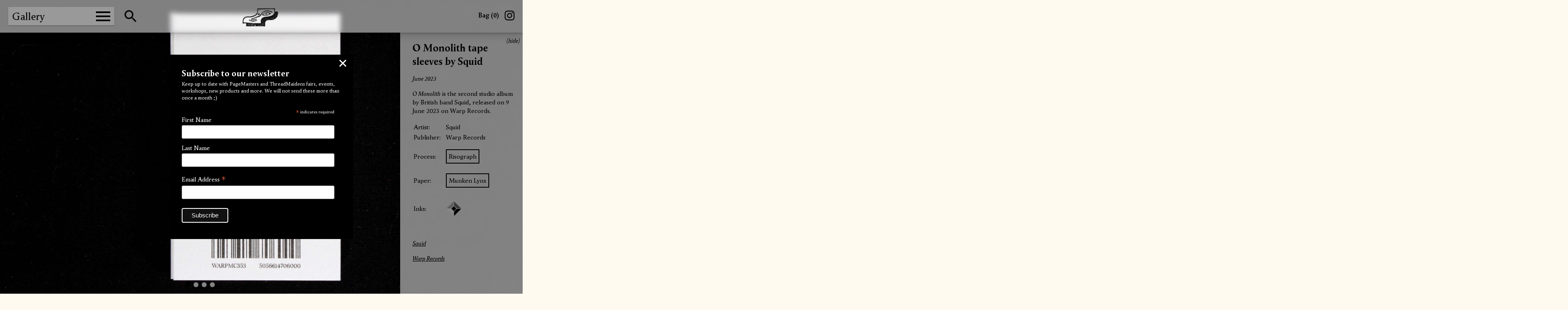

--- FILE ---
content_type: text/html; charset=UTF-8
request_url: https://www.pagemasters.co/gallery/o-monolith-tape-sleeves-by-squid
body_size: 29524
content:
<!DOCTYPE html>
<html xmlns="http://www.w3.org/1999/xhtml" lang="en-US">

	<head>
		<meta charset="utf-8">
    <meta http-equiv="X-UA-Compatible" content="IE=edge">

    <title>PageMasters | Gallery</title>

		<meta name="viewport" content="width=device-width, initial-scale=1.0, maximum-scale=1, user-scalable=no, viewport-fit=cover">

		<link rel="manifest" href="/site.webmanifest">
		<meta name="theme-color" content="#ffffff">
		<meta name="application-name" content="PageMasters">
		<link rel="shortcut icon" href="/favicon.ico">
		<link rel="icon" type="image/png" sizes="32x32" href="/favicon-32x32.png">
		<link rel="icon" type="image/png" sizes="16x16" href="/favicon-16x16.png">
		<meta name="apple-mobile-web-app-title" content="PageMasters">
		<link rel="apple-touch-icon" sizes="180x180" href="/apple-touch-icon.png">
		<meta name="msapplication-TileColor" content="white">

    <meta name="referrer" content="origin-when-cross-origin" />
		<link rel="stylesheet" href="/dist/css/swiper.min.scss.min.css">
    <link rel="stylesheet" href="/dist/css/app.min.css?v=20260120004557">

		
<title>PageMasters | O Monolith tape sleeves by Squid</title>
<script>(function(i,s,o,g,r,a,m){i['GoogleAnalyticsObject']=r;i[r]=i[r]||function(){
(i[r].q=i[r].q||[]).push(arguments)},i[r].l=1*new Date();a=s.createElement(o),
m=s.getElementsByTagName(o)[0];a.async=1;a.src=g;m.parentNode.insertBefore(a,m)
})(window,document,'script','https://www.google-analytics.com/analytics.js','ga');
ga('create', 'UA-245212897-1', 'auto');
ga('set', 'anonymizeIp', true);
ga('require', 'ecommerce');
ga('send', 'pageview');
</script><meta name="generator" content="SEOmatic">
<meta name="keywords" content="archive,gallery,reference,example,prints,publications,CMYK">
<meta name="description" content="O Monolith is the second studio album by British band Squid , released on 9 June 2023 on Warp Records.">
<meta name="referrer" content="no-referrer-when-downgrade">
<meta name="robots" content="all">
<meta content="https://www.facebook.com/pagemasters.co/" property="fb:profile_id">
<meta content="https://www.facebook.com/pagemasters.co/" property="fb:app_id">
<meta content="en_US" property="og:locale">
<meta content="PageMasters" property="og:site_name">
<meta content="website" property="og:type">
<meta content="https://www.pagemasters.co/gallery/o-monolith-tape-sleeves-by-squid" property="og:url">
<meta content="O Monolith tape sleeves by Squid" property="og:title">
<meta content="O Monolith is the second studio album by British band Squid , released on 9 June 2023 on Warp Records." property="og:description">
<meta content="https://www.pagemasters.co/uploads/_1200x630_crop_center-center_82_none/Monolith-Thumbnail.jpg?mtime=1706115076" property="og:image">
<meta content="1200" property="og:image:width">
<meta content="630" property="og:image:height">
<meta content="Sheets of burnished gold paper stacked in column-like structures with the PageMasters logo hovering centrally and an emerald green background." property="og:image:alt">
<meta content="https://www.instagram.com/pagemasters.co/" property="og:see_also">
<meta content="https://www.facebook.com/pagemasters.co/" property="og:see_also">
<meta name="facebook-domain-verification" content="https://www.facebook.com/pagemasters.co/">
<meta name="twitter:card" content="summary_large_image">
<meta name="twitter:site" content="@bronze_age">
<meta name="twitter:creator" content="@bronze_age">
<meta name="twitter:title" content="O Monolith tape sleeves by Squid">
<meta name="twitter:description" content="O Monolith is the second studio album by British band Squid , released on 9 June 2023 on Warp Records.">
<meta name="twitter:image" content="https://www.pagemasters.co/uploads/_800x418_crop_center-center_82_none/Monolith-Thumbnail.jpg?mtime=1706115076">
<meta name="twitter:image:width" content="800">
<meta name="twitter:image:height" content="418">
<meta name="twitter:image:alt" content="Sheets of burnished gold paper stacked in column-like structures with the PageMasters logo hovering centrally and an emerald green background.">
<meta name="google-site-verification" content="bbmNKKczJ_A0nf4fD114Zq69328gd7rp0kikpaj9ydU">
<link href="https://www.pagemasters.co/gallery/o-monolith-tape-sleeves-by-squid" rel="canonical">
<link href="https://www.pagemasters.co" rel="home"></head>

<body class="ltr " style="overflow: hidden;">

	
					
	
  <header>
    <nav>
      <a href="/gallery"><img class="logo" src="/assets/imgs/logo_trans.png" alt="Page Masters"></a>
      <span class="address">
				<a href="https://www.pagemasters.co/shop/cart" class="cart">
						 Bag (<b class="cart-num">0</b>)
				</a>
        <a target="_blank" href="https://www.instagram.com/pagemasters.co/">
					<svg role="img" viewBox="0 0 24 24" xmlns="http://www.w3.org/2000/svg"><title>Instagram icon</title><path d="M12 0C8.74 0 8.333.015 7.053.072 5.775.132 4.905.333 4.14.63c-.789.306-1.459.717-2.126 1.384S.935 3.35.63 4.14C.333 4.905.131 5.775.072 7.053.012 8.333 0 8.74 0 12s.015 3.667.072 4.947c.06 1.277.261 2.148.558 2.913.306.788.717 1.459 1.384 2.126.667.666 1.336 1.079 2.126 1.384.766.296 1.636.499 2.913.558C8.333 23.988 8.74 24 12 24s3.667-.015 4.947-.072c1.277-.06 2.148-.262 2.913-.558.788-.306 1.459-.718 2.126-1.384.666-.667 1.079-1.335 1.384-2.126.296-.765.499-1.636.558-2.913.06-1.28.072-1.687.072-4.947s-.015-3.667-.072-4.947c-.06-1.277-.262-2.149-.558-2.913-.306-.789-.718-1.459-1.384-2.126C21.319 1.347 20.651.935 19.86.63c-.765-.297-1.636-.499-2.913-.558C15.667.012 15.26 0 12 0zm0 2.16c3.203 0 3.585.016 4.85.071 1.17.055 1.805.249 2.227.415.562.217.96.477 1.382.896.419.42.679.819.896 1.381.164.422.36 1.057.413 2.227.057 1.266.07 1.646.07 4.85s-.015 3.585-.074 4.85c-.061 1.17-.256 1.805-.421 2.227-.224.562-.479.96-.899 1.382-.419.419-.824.679-1.38.896-.42.164-1.065.36-2.235.413-1.274.057-1.649.07-4.859.07-3.211 0-3.586-.015-4.859-.074-1.171-.061-1.816-.256-2.236-.421-.569-.224-.96-.479-1.379-.899-.421-.419-.69-.824-.9-1.38-.165-.42-.359-1.065-.42-2.235-.045-1.26-.061-1.649-.061-4.844 0-3.196.016-3.586.061-4.861.061-1.17.255-1.814.42-2.234.21-.57.479-.96.9-1.381.419-.419.81-.689 1.379-.898.42-.166 1.051-.361 2.221-.421 1.275-.045 1.65-.06 4.859-.06l.045.03zm0 3.678c-3.405 0-6.162 2.76-6.162 6.162 0 3.405 2.76 6.162 6.162 6.162 3.405 0 6.162-2.76 6.162-6.162 0-3.405-2.76-6.162-6.162-6.162zM12 16c-2.21 0-4-1.79-4-4s1.79-4 4-4 4 1.79 4 4-1.79 4-4 4zm7.846-10.405c0 .795-.646 1.44-1.44 1.44-.795 0-1.44-.646-1.44-1.44 0-.794.646-1.439 1.44-1.439.793-.001 1.44.645 1.44 1.439z"/></svg>
				</a>
      </span>
    </nav>

  </header>
	<button id="nav-button" class="hamburger hamburger--spin" type="button">
		<span class="hamburger-box">
			<span class="hamburger-inner"></span>
		</span>
	</button>
	<ul id="menu" class="drop-down-nav" >

		
			<li class=" active">
				<a href="/gallery">Gallery</a>
			</li>
		
			<li class=" ">
				<a href="/shop">Shop</a>
			</li>
		
			<li class=" ">
				<a href="/about">About</a>
			</li>
		
			<li class=" ">
				<a href="/paper">Paper</a>
			</li>
		
			<li class=" ">
				<a href="/risograph">Risograph</a>
			</li>
		
			<li class=" ">
				<a href="/workshops">Workshops</a>
			</li>
		<!-- 
		<li class="active">
			<a href="/gallery">Gallery</a>
		</li>

		<li class="">
			<a href="/shop">Shop</a>
		</li>
		
		<li class="" >
			<a href="/about">About</a>
		</li>
		
		<li class="">
			<a href="/paper">Paper</a>
		</li>
		
		<li class="">
			<a href="/risograph">Risograph</a>
		</li> -->

	</ul>

	
<style>
    .banner{
        position: fixed;
        top: 80px;
        width: 100%;
        text-align: center;
        -webkit-box-shadow: 0 10px 20px rgba(0, 0, 0, .19), 0 6px 6px rgba(0, 0, 0, .23);
        box-shadow: 0 10px 20px rgba(0, 0, 0, .19), 0 6px 6px rgba(0, 0, 0, .23);
        background: hsla(0,0%,100%,.5);
        z-index: 11;
        -webkit-backdrop-filter: blur(6px);
        backdrop-filter: blur(6px);
    }
    .banner p{
        padding-right: 20px;
    }
    .banner a{
        text-decoration: underline;
    }
</style>
<div class="banner marquee3k"  data-pausable="false">
    <p> ******* New <a href="https://www.pagemasters.co/shop/drop-in-day-deposit-2" target="_blank" rel="noreferrer noopener">Drop in Day</a> workshop dates are available! We run one-on-one workshops every Thursday and every other Saturday ******* <a href="https://mailchi.mp/911c2c5927e5/mailing-list" target="_blank" rel="noreferrer noopener">Sign up</a> to our newsletter to hear first about our latest releases and events! </p>
</div>


<script>

/**
 * MARQUEE 3000 MARQUEE 3000 MARQUEE 3000 MARQUEE 3000 MARQUEE 3000
 * http://github.com/ezekielaquino/marquee3000
 * Marquees for the new millenium v1.0
 * MIT License
 */

 ;(function(root, factory) {
  if (typeof define === 'function' && define.amd) {
    define([], factory);
  } else if (typeof exports === 'object') {
    module.exports = factory();
  } else {
    root.Marquee3k = factory();
  }
}(this, function() {
  'use strict';

  class Marquee3k {
    constructor(element, options) {
      this.element = element;
      this.selector = options.selector;
      this.speed = element.dataset.speed || 0.6;
      this.pausable = element.dataset.pausable;
      this.reverse = element.dataset.reverse;
      this.paused = false;
      this.parent = element.parentElement;
      this.parentProps = this.parent.getBoundingClientRect();
      this.content = element.children[0];
      this.innerContent = this.content.innerHTML;
      this.wrapStyles = '';
      this.offset = 0;

      this._setupWrapper();
      this._setupContent();
      this._setupEvents();

      this.wrapper.appendChild(this.content);
      this.element.appendChild(this.wrapper);
    }

    _setupWrapper() {
      this.wrapper = document.createElement('div');
      this.wrapper.classList.add('marquee3k__wrapper');
      this.wrapper.style.whiteSpace = 'nowrap';
    }

    _setupContent() {
      this.content.classList.add(`${this.selector}__copy`);
      this.content.style.display = 'inline-block';
      this.contentWidth = this.content.offsetWidth;

      this.requiredReps = this.contentWidth > this.parentProps.width ? 2 : Math.ceil((this.parentProps.width - this.contentWidth) / this.contentWidth) + 1;

      for (let i = 0; i < this.requiredReps; i++) {
        this._createClone();
      }

      if (this.reverse) {
        this.offset = this.contentWidth * -1;
      }

      this.element.classList.add('is-init');
    }

    _setupEvents() {
      this.element.addEventListener('mouseenter', () => {
        if (this.pausable) this.paused = true;
      });

      this.element.addEventListener('mouseleave', () => {
        if (this.pausable) this.paused = false;
      });
    }

    _createClone() {
      const clone = this.content.cloneNode(true);
      clone.style.display = 'inline-block';
      clone.classList.add(`${this.selector}__copy`);
      this.wrapper.appendChild(clone);
    }

    animate() {
      if (!this.paused) {
        const isScrolled = this.reverse ? this.offset < 0 : this.offset > this.contentWidth * -1;
        const direction = this.reverse ? -1 : 1;
        const reset = this.reverse ? this.contentWidth * -1 : 0;

        if (isScrolled) this.offset -= this.speed * direction;
        else this.offset = reset;

        this.wrapper.style.whiteSpace = 'nowrap';
        this.wrapper.style.transform = `translate(${this.offset}px, 0) translateZ(0)`;
      }
    }

    _refresh() {
      this.contentWidth = this.content.offsetWidth;
    }

    repopulate(difference, isLarger) {
      this.contentWidth = this.content.offsetWidth;

      if (isLarger) {
        const amount = Math.ceil(difference / this.contentWidth) + 1;

        for (let i = 0; i < amount; i++) {
          this._createClone();
        }
      }
    }

    static refresh(index) {
      MARQUEES[index]._refresh();
    }

    static refreshAll() {
      for (let i = 0; i < MARQUEES.length; i++) {
        MARQUEES[i]._refresh();
      }
    }

    static init(options = { selector: 'marquee3k' }) {
      window.MARQUEES = [];
      const marquees = Array.from(document.querySelectorAll(`.${options.selector}`));
      let previousWidth = window.innerWidth;
      let timer;

      for (let i = 0; i < marquees.length; i++) {
        const marquee = marquees[i];
        const instance = new Marquee3k(marquee, options);
        MARQUEES.push(instance);
      }

      animate();

      function animate() {
        for (let i = 0; i < MARQUEES.length; i++) {
          MARQUEES[i].animate();
        }
        window.requestAnimationFrame(animate);
      }

      window.addEventListener('resize', () => {
        clearTimeout(timer);

        timer = setTimeout(() => {
          const isLarger = previousWidth < window.innerWidth;
          const difference = window.innerWidth - previousWidth;

          for (let i = 0; i < MARQUEES.length; i++) {
            MARQUEES[i].repopulate(difference, isLarger);
          }

          previousWidth = this.innerWidth;
        });
      }, 250);
    }
  }

  return Marquee3k;

}));

Marquee3k.init()

</script>






  
  <div id="search" class="search">
    <svg xmlns="http://www.w3.org/2000/svg" height="24" viewBox="0 0 24 24" width="24"><path d="M0 0h24v24H0z" fill="none"/><path d="M15.5 14h-.79l-.28-.27C15.41 12.59 16 11.11 16 9.5 16 5.91 13.09 3 9.5 3S3 5.91 3 9.5 5.91 16 9.5 16c1.61 0 3.09-.59 4.23-1.57l.27.28v.79l5 4.99L20.49 19l-4.99-5zm-6 0C7.01 14 5 11.99 5 9.5S7.01 5 9.5 5 14 7.01 14 9.5 11.99 14 9.5 14z"/></svg>
  </div>
  <div id="filters-wrap" class="filters-wrap">
    <div class="filter-conent">
    <div class="filter-row">
            <div class="label">
        Ink(s):
      </div>
      <div class="filters">
                  <div class="filter" data-tag="black">
            <div class="ink large" style="" title="Black">
              <svg id="Layer_1" data-name="Layer 1" xmlns="http://www.w3.org/2000/svg" viewBox="0 0 48.91 49.36">
                <defs>
                <style>
                  .black-1{
                    fill:#000000;
                  }
                  .black-2{
                    fill:#000000;
                    opacity: 0.5;
                  }
                  .black-3{
                    fill:#000000;
                    opacity: 0.3;
                  }
                  .black-4{
                    fill:#000000;
                    opacity: 0.7;
                  }
                  .fill-white{
                    fill:#fff;
                    opacity: 0.5;
                  }
                </style>
                </defs>
                <title>Black</title>
                <path class="fill-white" d="M29.65,21a1.7,1.7,0,0,0-2.46,0l-6.14,6.14a1.71,1.71,0,0,0,0,2.46l6.14,6.14a1.7,1.7,0,0,0,2.46,0l6.14-6.14a1.7,1.7,0,0,0,0-2.46Z" transform="translate(-3.92 -3.73)"/>
                <path class="fill-white" d="M29.72,37.89a2.5,2.5,0,0,0-.67,1.61V52.59s0,.94.66.27L52.49,29.91s.66-.67-.28-.67H39.32a2.52,2.52,0,0,0-1.61.66Z" transform="translate(-3.92 -3.73)"/>
                <path class="fill-white" d="M27,18.94a2.48,2.48,0,0,0,.66-1.6V4.25s0-.94-.66-.28l-22.77,23s-.66.67.28.67H17.42A2.5,2.5,0,0,0,19,26.94Z" transform="translate(-3.92 -3.73)"/>
                <path class="fill-white" d="M26.92,37.89a2.5,2.5,0,0,1,.67,1.61V52.59s0,.94-.67.27L4.15,29.91s-.67-.67.27-.67H17.31a2.5,2.5,0,0,1,1.61.66Z" transform="translate(-3.92 -3.73)"/>
                <path class="fill-white" d="M29.82,18.94a2.48,2.48,0,0,1-.66-1.6V4.25s0-.94.67-.28l22.77,23s.66.67-.28.67H39.43a2.5,2.5,0,0,1-1.61-.67Z" transform="translate(-3.92 -3.73)"/>
                <path class="black-1" d="M29.65,21a1.7,1.7,0,0,0-2.46,0l-6.14,6.14a1.71,1.71,0,0,0,0,2.46l6.14,6.14a1.7,1.7,0,0,0,2.46,0l6.14-6.14a1.7,1.7,0,0,0,0-2.46Z" transform="translate(-3.92 -3.73)"/>
                <path class="black-1" d="M29.72,37.89a2.5,2.5,0,0,0-.67,1.61V52.59s0,.94.66.27L52.49,29.91s.66-.67-.28-.67H39.32a2.52,2.52,0,0,0-1.61.66Z" transform="translate(-3.92 -3.73)"/>
                <path class="black-2" d="M27,18.94a2.48,2.48,0,0,0,.66-1.6V4.25s0-.94-.66-.28l-22.77,23s-.66.67.28.67H17.42A2.5,2.5,0,0,0,19,26.94Z" transform="translate(-3.92 -3.73)"/>
                <path class="black-3" d="M26.92,37.89a2.5,2.5,0,0,1,.67,1.61V52.59s0,.94-.67.27L4.15,29.91s-.67-.67.27-.67H17.31a2.5,2.5,0,0,1,1.61.66Z" transform="translate(-3.92 -3.73)"/>
                <path class="black-4" d="M29.82,18.94a2.48,2.48,0,0,1-.66-1.6V4.25s0-.94.67-.28l22.77,23s.66.67-.28.67H39.43a2.5,2.5,0,0,1-1.61-.67Z" transform="translate(-3.92 -3.73)"/>
              </svg>

            </div>
            <div class="radio">

            </div>
          </div>
                  <div class="filter" data-tag="gold">
            <div class="ink large" style="" title="Metallic Gold">
              <svg id="Layer_1" data-name="Layer 1" xmlns="http://www.w3.org/2000/svg" viewBox="0 0 48.91 49.36">
                <defs>
                <style>
                  .gold-1{
                    fill:#ac936e;
                  }
                  .gold-2{
                    fill:#ac936e;
                    opacity: 0.5;
                  }
                  .gold-3{
                    fill:#ac936e;
                    opacity: 0.3;
                  }
                  .gold-4{
                    fill:#ac936e;
                    opacity: 0.7;
                  }
                  .fill-white{
                    fill:#fff;
                    opacity: 0.5;
                  }
                </style>
                </defs>
                <title>Metallic Gold</title>
                <path class="fill-white" d="M29.65,21a1.7,1.7,0,0,0-2.46,0l-6.14,6.14a1.71,1.71,0,0,0,0,2.46l6.14,6.14a1.7,1.7,0,0,0,2.46,0l6.14-6.14a1.7,1.7,0,0,0,0-2.46Z" transform="translate(-3.92 -3.73)"/>
                <path class="fill-white" d="M29.72,37.89a2.5,2.5,0,0,0-.67,1.61V52.59s0,.94.66.27L52.49,29.91s.66-.67-.28-.67H39.32a2.52,2.52,0,0,0-1.61.66Z" transform="translate(-3.92 -3.73)"/>
                <path class="fill-white" d="M27,18.94a2.48,2.48,0,0,0,.66-1.6V4.25s0-.94-.66-.28l-22.77,23s-.66.67.28.67H17.42A2.5,2.5,0,0,0,19,26.94Z" transform="translate(-3.92 -3.73)"/>
                <path class="fill-white" d="M26.92,37.89a2.5,2.5,0,0,1,.67,1.61V52.59s0,.94-.67.27L4.15,29.91s-.67-.67.27-.67H17.31a2.5,2.5,0,0,1,1.61.66Z" transform="translate(-3.92 -3.73)"/>
                <path class="fill-white" d="M29.82,18.94a2.48,2.48,0,0,1-.66-1.6V4.25s0-.94.67-.28l22.77,23s.66.67-.28.67H39.43a2.5,2.5,0,0,1-1.61-.67Z" transform="translate(-3.92 -3.73)"/>
                <path class="gold-1" d="M29.65,21a1.7,1.7,0,0,0-2.46,0l-6.14,6.14a1.71,1.71,0,0,0,0,2.46l6.14,6.14a1.7,1.7,0,0,0,2.46,0l6.14-6.14a1.7,1.7,0,0,0,0-2.46Z" transform="translate(-3.92 -3.73)"/>
                <path class="gold-1" d="M29.72,37.89a2.5,2.5,0,0,0-.67,1.61V52.59s0,.94.66.27L52.49,29.91s.66-.67-.28-.67H39.32a2.52,2.52,0,0,0-1.61.66Z" transform="translate(-3.92 -3.73)"/>
                <path class="gold-2" d="M27,18.94a2.48,2.48,0,0,0,.66-1.6V4.25s0-.94-.66-.28l-22.77,23s-.66.67.28.67H17.42A2.5,2.5,0,0,0,19,26.94Z" transform="translate(-3.92 -3.73)"/>
                <path class="gold-3" d="M26.92,37.89a2.5,2.5,0,0,1,.67,1.61V52.59s0,.94-.67.27L4.15,29.91s-.67-.67.27-.67H17.31a2.5,2.5,0,0,1,1.61.66Z" transform="translate(-3.92 -3.73)"/>
                <path class="gold-4" d="M29.82,18.94a2.48,2.48,0,0,1-.66-1.6V4.25s0-.94.67-.28l22.77,23s.66.67-.28.67H39.43a2.5,2.5,0,0,1-1.61-.67Z" transform="translate(-3.92 -3.73)"/>
              </svg>

            </div>
            <div class="radio">

            </div>
          </div>
                  <div class="filter" data-tag="metallic-copper">
            <div class="ink large" style="" title="Metallic Copper">
              <svg id="Layer_1" data-name="Layer 1" xmlns="http://www.w3.org/2000/svg" viewBox="0 0 48.91 49.36">
                <defs>
                <style>
                  .metallic-copper-1{
                    fill:#af695b;
                  }
                  .metallic-copper-2{
                    fill:#af695b;
                    opacity: 0.5;
                  }
                  .metallic-copper-3{
                    fill:#af695b;
                    opacity: 0.3;
                  }
                  .metallic-copper-4{
                    fill:#af695b;
                    opacity: 0.7;
                  }
                  .fill-white{
                    fill:#fff;
                    opacity: 0.5;
                  }
                </style>
                </defs>
                <title>Metallic Copper</title>
                <path class="fill-white" d="M29.65,21a1.7,1.7,0,0,0-2.46,0l-6.14,6.14a1.71,1.71,0,0,0,0,2.46l6.14,6.14a1.7,1.7,0,0,0,2.46,0l6.14-6.14a1.7,1.7,0,0,0,0-2.46Z" transform="translate(-3.92 -3.73)"/>
                <path class="fill-white" d="M29.72,37.89a2.5,2.5,0,0,0-.67,1.61V52.59s0,.94.66.27L52.49,29.91s.66-.67-.28-.67H39.32a2.52,2.52,0,0,0-1.61.66Z" transform="translate(-3.92 -3.73)"/>
                <path class="fill-white" d="M27,18.94a2.48,2.48,0,0,0,.66-1.6V4.25s0-.94-.66-.28l-22.77,23s-.66.67.28.67H17.42A2.5,2.5,0,0,0,19,26.94Z" transform="translate(-3.92 -3.73)"/>
                <path class="fill-white" d="M26.92,37.89a2.5,2.5,0,0,1,.67,1.61V52.59s0,.94-.67.27L4.15,29.91s-.67-.67.27-.67H17.31a2.5,2.5,0,0,1,1.61.66Z" transform="translate(-3.92 -3.73)"/>
                <path class="fill-white" d="M29.82,18.94a2.48,2.48,0,0,1-.66-1.6V4.25s0-.94.67-.28l22.77,23s.66.67-.28.67H39.43a2.5,2.5,0,0,1-1.61-.67Z" transform="translate(-3.92 -3.73)"/>
                <path class="metallic-copper-1" d="M29.65,21a1.7,1.7,0,0,0-2.46,0l-6.14,6.14a1.71,1.71,0,0,0,0,2.46l6.14,6.14a1.7,1.7,0,0,0,2.46,0l6.14-6.14a1.7,1.7,0,0,0,0-2.46Z" transform="translate(-3.92 -3.73)"/>
                <path class="metallic-copper-1" d="M29.72,37.89a2.5,2.5,0,0,0-.67,1.61V52.59s0,.94.66.27L52.49,29.91s.66-.67-.28-.67H39.32a2.52,2.52,0,0,0-1.61.66Z" transform="translate(-3.92 -3.73)"/>
                <path class="metallic-copper-2" d="M27,18.94a2.48,2.48,0,0,0,.66-1.6V4.25s0-.94-.66-.28l-22.77,23s-.66.67.28.67H17.42A2.5,2.5,0,0,0,19,26.94Z" transform="translate(-3.92 -3.73)"/>
                <path class="metallic-copper-3" d="M26.92,37.89a2.5,2.5,0,0,1,.67,1.61V52.59s0,.94-.67.27L4.15,29.91s-.67-.67.27-.67H17.31a2.5,2.5,0,0,1,1.61.66Z" transform="translate(-3.92 -3.73)"/>
                <path class="metallic-copper-4" d="M29.82,18.94a2.48,2.48,0,0,1-.66-1.6V4.25s0-.94.67-.28l22.77,23s.66.67-.28.67H39.43a2.5,2.5,0,0,1-1.61-.67Z" transform="translate(-3.92 -3.73)"/>
              </svg>

            </div>
            <div class="radio">

            </div>
          </div>
                  <div class="filter" data-tag="silver">
            <div class="ink large" style="" title="Metallic Silver">
              <svg id="Layer_1" data-name="Layer 1" xmlns="http://www.w3.org/2000/svg" viewBox="0 0 48.91 49.36">
                <defs>
                <style>
                  .silver-1{
                    fill:#bfbebf;
                  }
                  .silver-2{
                    fill:#bfbebf;
                    opacity: 0.5;
                  }
                  .silver-3{
                    fill:#bfbebf;
                    opacity: 0.3;
                  }
                  .silver-4{
                    fill:#bfbebf;
                    opacity: 0.7;
                  }
                  .fill-white{
                    fill:#fff;
                    opacity: 0.5;
                  }
                </style>
                </defs>
                <title>Metallic Silver</title>
                <path class="fill-white" d="M29.65,21a1.7,1.7,0,0,0-2.46,0l-6.14,6.14a1.71,1.71,0,0,0,0,2.46l6.14,6.14a1.7,1.7,0,0,0,2.46,0l6.14-6.14a1.7,1.7,0,0,0,0-2.46Z" transform="translate(-3.92 -3.73)"/>
                <path class="fill-white" d="M29.72,37.89a2.5,2.5,0,0,0-.67,1.61V52.59s0,.94.66.27L52.49,29.91s.66-.67-.28-.67H39.32a2.52,2.52,0,0,0-1.61.66Z" transform="translate(-3.92 -3.73)"/>
                <path class="fill-white" d="M27,18.94a2.48,2.48,0,0,0,.66-1.6V4.25s0-.94-.66-.28l-22.77,23s-.66.67.28.67H17.42A2.5,2.5,0,0,0,19,26.94Z" transform="translate(-3.92 -3.73)"/>
                <path class="fill-white" d="M26.92,37.89a2.5,2.5,0,0,1,.67,1.61V52.59s0,.94-.67.27L4.15,29.91s-.67-.67.27-.67H17.31a2.5,2.5,0,0,1,1.61.66Z" transform="translate(-3.92 -3.73)"/>
                <path class="fill-white" d="M29.82,18.94a2.48,2.48,0,0,1-.66-1.6V4.25s0-.94.67-.28l22.77,23s.66.67-.28.67H39.43a2.5,2.5,0,0,1-1.61-.67Z" transform="translate(-3.92 -3.73)"/>
                <path class="silver-1" d="M29.65,21a1.7,1.7,0,0,0-2.46,0l-6.14,6.14a1.71,1.71,0,0,0,0,2.46l6.14,6.14a1.7,1.7,0,0,0,2.46,0l6.14-6.14a1.7,1.7,0,0,0,0-2.46Z" transform="translate(-3.92 -3.73)"/>
                <path class="silver-1" d="M29.72,37.89a2.5,2.5,0,0,0-.67,1.61V52.59s0,.94.66.27L52.49,29.91s.66-.67-.28-.67H39.32a2.52,2.52,0,0,0-1.61.66Z" transform="translate(-3.92 -3.73)"/>
                <path class="silver-2" d="M27,18.94a2.48,2.48,0,0,0,.66-1.6V4.25s0-.94-.66-.28l-22.77,23s-.66.67.28.67H17.42A2.5,2.5,0,0,0,19,26.94Z" transform="translate(-3.92 -3.73)"/>
                <path class="silver-3" d="M26.92,37.89a2.5,2.5,0,0,1,.67,1.61V52.59s0,.94-.67.27L4.15,29.91s-.67-.67.27-.67H17.31a2.5,2.5,0,0,1,1.61.66Z" transform="translate(-3.92 -3.73)"/>
                <path class="silver-4" d="M29.82,18.94a2.48,2.48,0,0,1-.66-1.6V4.25s0-.94.67-.28l22.77,23s.66.67-.28.67H39.43a2.5,2.5,0,0,1-1.61-.67Z" transform="translate(-3.92 -3.73)"/>
              </svg>

            </div>
            <div class="radio">

            </div>
          </div>
                  <div class="filter" data-tag="grey">
            <div class="ink large" style="" title="Light Grey">
              <svg id="Layer_1" data-name="Layer 1" xmlns="http://www.w3.org/2000/svg" viewBox="0 0 48.91 49.36">
                <defs>
                <style>
                  .grey-1{
                    fill:#88898a;
                  }
                  .grey-2{
                    fill:#88898a;
                    opacity: 0.5;
                  }
                  .grey-3{
                    fill:#88898a;
                    opacity: 0.3;
                  }
                  .grey-4{
                    fill:#88898a;
                    opacity: 0.7;
                  }
                  .fill-white{
                    fill:#fff;
                    opacity: 0.5;
                  }
                </style>
                </defs>
                <title>Light Grey</title>
                <path class="fill-white" d="M29.65,21a1.7,1.7,0,0,0-2.46,0l-6.14,6.14a1.71,1.71,0,0,0,0,2.46l6.14,6.14a1.7,1.7,0,0,0,2.46,0l6.14-6.14a1.7,1.7,0,0,0,0-2.46Z" transform="translate(-3.92 -3.73)"/>
                <path class="fill-white" d="M29.72,37.89a2.5,2.5,0,0,0-.67,1.61V52.59s0,.94.66.27L52.49,29.91s.66-.67-.28-.67H39.32a2.52,2.52,0,0,0-1.61.66Z" transform="translate(-3.92 -3.73)"/>
                <path class="fill-white" d="M27,18.94a2.48,2.48,0,0,0,.66-1.6V4.25s0-.94-.66-.28l-22.77,23s-.66.67.28.67H17.42A2.5,2.5,0,0,0,19,26.94Z" transform="translate(-3.92 -3.73)"/>
                <path class="fill-white" d="M26.92,37.89a2.5,2.5,0,0,1,.67,1.61V52.59s0,.94-.67.27L4.15,29.91s-.67-.67.27-.67H17.31a2.5,2.5,0,0,1,1.61.66Z" transform="translate(-3.92 -3.73)"/>
                <path class="fill-white" d="M29.82,18.94a2.48,2.48,0,0,1-.66-1.6V4.25s0-.94.67-.28l22.77,23s.66.67-.28.67H39.43a2.5,2.5,0,0,1-1.61-.67Z" transform="translate(-3.92 -3.73)"/>
                <path class="grey-1" d="M29.65,21a1.7,1.7,0,0,0-2.46,0l-6.14,6.14a1.71,1.71,0,0,0,0,2.46l6.14,6.14a1.7,1.7,0,0,0,2.46,0l6.14-6.14a1.7,1.7,0,0,0,0-2.46Z" transform="translate(-3.92 -3.73)"/>
                <path class="grey-1" d="M29.72,37.89a2.5,2.5,0,0,0-.67,1.61V52.59s0,.94.66.27L52.49,29.91s.66-.67-.28-.67H39.32a2.52,2.52,0,0,0-1.61.66Z" transform="translate(-3.92 -3.73)"/>
                <path class="grey-2" d="M27,18.94a2.48,2.48,0,0,0,.66-1.6V4.25s0-.94-.66-.28l-22.77,23s-.66.67.28.67H17.42A2.5,2.5,0,0,0,19,26.94Z" transform="translate(-3.92 -3.73)"/>
                <path class="grey-3" d="M26.92,37.89a2.5,2.5,0,0,1,.67,1.61V52.59s0,.94-.67.27L4.15,29.91s-.67-.67.27-.67H17.31a2.5,2.5,0,0,1,1.61.66Z" transform="translate(-3.92 -3.73)"/>
                <path class="grey-4" d="M29.82,18.94a2.48,2.48,0,0,1-.66-1.6V4.25s0-.94.67-.28l22.77,23s.66.67-.28.67H39.43a2.5,2.5,0,0,1-1.61-.67Z" transform="translate(-3.92 -3.73)"/>
              </svg>

            </div>
            <div class="radio">

            </div>
          </div>
                  <div class="filter" data-tag="violet">
            <div class="ink large" style="" title="Violet">
              <svg id="Layer_1" data-name="Layer 1" xmlns="http://www.w3.org/2000/svg" viewBox="0 0 48.91 49.36">
                <defs>
                <style>
                  .violet-1{
                    fill:#9d7ad2;
                  }
                  .violet-2{
                    fill:#9d7ad2;
                    opacity: 0.5;
                  }
                  .violet-3{
                    fill:#9d7ad2;
                    opacity: 0.3;
                  }
                  .violet-4{
                    fill:#9d7ad2;
                    opacity: 0.7;
                  }
                  .fill-white{
                    fill:#fff;
                    opacity: 0.5;
                  }
                </style>
                </defs>
                <title>Violet</title>
                <path class="fill-white" d="M29.65,21a1.7,1.7,0,0,0-2.46,0l-6.14,6.14a1.71,1.71,0,0,0,0,2.46l6.14,6.14a1.7,1.7,0,0,0,2.46,0l6.14-6.14a1.7,1.7,0,0,0,0-2.46Z" transform="translate(-3.92 -3.73)"/>
                <path class="fill-white" d="M29.72,37.89a2.5,2.5,0,0,0-.67,1.61V52.59s0,.94.66.27L52.49,29.91s.66-.67-.28-.67H39.32a2.52,2.52,0,0,0-1.61.66Z" transform="translate(-3.92 -3.73)"/>
                <path class="fill-white" d="M27,18.94a2.48,2.48,0,0,0,.66-1.6V4.25s0-.94-.66-.28l-22.77,23s-.66.67.28.67H17.42A2.5,2.5,0,0,0,19,26.94Z" transform="translate(-3.92 -3.73)"/>
                <path class="fill-white" d="M26.92,37.89a2.5,2.5,0,0,1,.67,1.61V52.59s0,.94-.67.27L4.15,29.91s-.67-.67.27-.67H17.31a2.5,2.5,0,0,1,1.61.66Z" transform="translate(-3.92 -3.73)"/>
                <path class="fill-white" d="M29.82,18.94a2.48,2.48,0,0,1-.66-1.6V4.25s0-.94.67-.28l22.77,23s.66.67-.28.67H39.43a2.5,2.5,0,0,1-1.61-.67Z" transform="translate(-3.92 -3.73)"/>
                <path class="violet-1" d="M29.65,21a1.7,1.7,0,0,0-2.46,0l-6.14,6.14a1.71,1.71,0,0,0,0,2.46l6.14,6.14a1.7,1.7,0,0,0,2.46,0l6.14-6.14a1.7,1.7,0,0,0,0-2.46Z" transform="translate(-3.92 -3.73)"/>
                <path class="violet-1" d="M29.72,37.89a2.5,2.5,0,0,0-.67,1.61V52.59s0,.94.66.27L52.49,29.91s.66-.67-.28-.67H39.32a2.52,2.52,0,0,0-1.61.66Z" transform="translate(-3.92 -3.73)"/>
                <path class="violet-2" d="M27,18.94a2.48,2.48,0,0,0,.66-1.6V4.25s0-.94-.66-.28l-22.77,23s-.66.67.28.67H17.42A2.5,2.5,0,0,0,19,26.94Z" transform="translate(-3.92 -3.73)"/>
                <path class="violet-3" d="M26.92,37.89a2.5,2.5,0,0,1,.67,1.61V52.59s0,.94-.67.27L4.15,29.91s-.67-.67.27-.67H17.31a2.5,2.5,0,0,1,1.61.66Z" transform="translate(-3.92 -3.73)"/>
                <path class="violet-4" d="M29.82,18.94a2.48,2.48,0,0,1-.66-1.6V4.25s0-.94.67-.28l22.77,23s.66.67-.28.67H39.43a2.5,2.5,0,0,1-1.61-.67Z" transform="translate(-3.92 -3.73)"/>
              </svg>

            </div>
            <div class="radio">

            </div>
          </div>
                  <div class="filter" data-tag="federal-blue">
            <div class="ink large" style="" title="Federal Blue">
              <svg id="Layer_1" data-name="Layer 1" xmlns="http://www.w3.org/2000/svg" viewBox="0 0 48.91 49.36">
                <defs>
                <style>
                  .federal-blue-1{
                    fill:#3d5588;
                  }
                  .federal-blue-2{
                    fill:#3d5588;
                    opacity: 0.5;
                  }
                  .federal-blue-3{
                    fill:#3d5588;
                    opacity: 0.3;
                  }
                  .federal-blue-4{
                    fill:#3d5588;
                    opacity: 0.7;
                  }
                  .fill-white{
                    fill:#fff;
                    opacity: 0.5;
                  }
                </style>
                </defs>
                <title>Federal Blue</title>
                <path class="fill-white" d="M29.65,21a1.7,1.7,0,0,0-2.46,0l-6.14,6.14a1.71,1.71,0,0,0,0,2.46l6.14,6.14a1.7,1.7,0,0,0,2.46,0l6.14-6.14a1.7,1.7,0,0,0,0-2.46Z" transform="translate(-3.92 -3.73)"/>
                <path class="fill-white" d="M29.72,37.89a2.5,2.5,0,0,0-.67,1.61V52.59s0,.94.66.27L52.49,29.91s.66-.67-.28-.67H39.32a2.52,2.52,0,0,0-1.61.66Z" transform="translate(-3.92 -3.73)"/>
                <path class="fill-white" d="M27,18.94a2.48,2.48,0,0,0,.66-1.6V4.25s0-.94-.66-.28l-22.77,23s-.66.67.28.67H17.42A2.5,2.5,0,0,0,19,26.94Z" transform="translate(-3.92 -3.73)"/>
                <path class="fill-white" d="M26.92,37.89a2.5,2.5,0,0,1,.67,1.61V52.59s0,.94-.67.27L4.15,29.91s-.67-.67.27-.67H17.31a2.5,2.5,0,0,1,1.61.66Z" transform="translate(-3.92 -3.73)"/>
                <path class="fill-white" d="M29.82,18.94a2.48,2.48,0,0,1-.66-1.6V4.25s0-.94.67-.28l22.77,23s.66.67-.28.67H39.43a2.5,2.5,0,0,1-1.61-.67Z" transform="translate(-3.92 -3.73)"/>
                <path class="federal-blue-1" d="M29.65,21a1.7,1.7,0,0,0-2.46,0l-6.14,6.14a1.71,1.71,0,0,0,0,2.46l6.14,6.14a1.7,1.7,0,0,0,2.46,0l6.14-6.14a1.7,1.7,0,0,0,0-2.46Z" transform="translate(-3.92 -3.73)"/>
                <path class="federal-blue-1" d="M29.72,37.89a2.5,2.5,0,0,0-.67,1.61V52.59s0,.94.66.27L52.49,29.91s.66-.67-.28-.67H39.32a2.52,2.52,0,0,0-1.61.66Z" transform="translate(-3.92 -3.73)"/>
                <path class="federal-blue-2" d="M27,18.94a2.48,2.48,0,0,0,.66-1.6V4.25s0-.94-.66-.28l-22.77,23s-.66.67.28.67H17.42A2.5,2.5,0,0,0,19,26.94Z" transform="translate(-3.92 -3.73)"/>
                <path class="federal-blue-3" d="M26.92,37.89a2.5,2.5,0,0,1,.67,1.61V52.59s0,.94-.67.27L4.15,29.91s-.67-.67.27-.67H17.31a2.5,2.5,0,0,1,1.61.66Z" transform="translate(-3.92 -3.73)"/>
                <path class="federal-blue-4" d="M29.82,18.94a2.48,2.48,0,0,1-.66-1.6V4.25s0-.94.67-.28l22.77,23s.66.67-.28.67H39.43a2.5,2.5,0,0,1-1.61-.67Z" transform="translate(-3.92 -3.73)"/>
              </svg>

            </div>
            <div class="radio">

            </div>
          </div>
                  <div class="filter" data-tag="medium-blue">
            <div class="ink large" style="" title="Medium Blue">
              <svg id="Layer_1" data-name="Layer 1" xmlns="http://www.w3.org/2000/svg" viewBox="0 0 48.91 49.36">
                <defs>
                <style>
                  .medium-blue-1{
                    fill:#3255a4;
                  }
                  .medium-blue-2{
                    fill:#3255a4;
                    opacity: 0.5;
                  }
                  .medium-blue-3{
                    fill:#3255a4;
                    opacity: 0.3;
                  }
                  .medium-blue-4{
                    fill:#3255a4;
                    opacity: 0.7;
                  }
                  .fill-white{
                    fill:#fff;
                    opacity: 0.5;
                  }
                </style>
                </defs>
                <title>Medium Blue</title>
                <path class="fill-white" d="M29.65,21a1.7,1.7,0,0,0-2.46,0l-6.14,6.14a1.71,1.71,0,0,0,0,2.46l6.14,6.14a1.7,1.7,0,0,0,2.46,0l6.14-6.14a1.7,1.7,0,0,0,0-2.46Z" transform="translate(-3.92 -3.73)"/>
                <path class="fill-white" d="M29.72,37.89a2.5,2.5,0,0,0-.67,1.61V52.59s0,.94.66.27L52.49,29.91s.66-.67-.28-.67H39.32a2.52,2.52,0,0,0-1.61.66Z" transform="translate(-3.92 -3.73)"/>
                <path class="fill-white" d="M27,18.94a2.48,2.48,0,0,0,.66-1.6V4.25s0-.94-.66-.28l-22.77,23s-.66.67.28.67H17.42A2.5,2.5,0,0,0,19,26.94Z" transform="translate(-3.92 -3.73)"/>
                <path class="fill-white" d="M26.92,37.89a2.5,2.5,0,0,1,.67,1.61V52.59s0,.94-.67.27L4.15,29.91s-.67-.67.27-.67H17.31a2.5,2.5,0,0,1,1.61.66Z" transform="translate(-3.92 -3.73)"/>
                <path class="fill-white" d="M29.82,18.94a2.48,2.48,0,0,1-.66-1.6V4.25s0-.94.67-.28l22.77,23s.66.67-.28.67H39.43a2.5,2.5,0,0,1-1.61-.67Z" transform="translate(-3.92 -3.73)"/>
                <path class="medium-blue-1" d="M29.65,21a1.7,1.7,0,0,0-2.46,0l-6.14,6.14a1.71,1.71,0,0,0,0,2.46l6.14,6.14a1.7,1.7,0,0,0,2.46,0l6.14-6.14a1.7,1.7,0,0,0,0-2.46Z" transform="translate(-3.92 -3.73)"/>
                <path class="medium-blue-1" d="M29.72,37.89a2.5,2.5,0,0,0-.67,1.61V52.59s0,.94.66.27L52.49,29.91s.66-.67-.28-.67H39.32a2.52,2.52,0,0,0-1.61.66Z" transform="translate(-3.92 -3.73)"/>
                <path class="medium-blue-2" d="M27,18.94a2.48,2.48,0,0,0,.66-1.6V4.25s0-.94-.66-.28l-22.77,23s-.66.67.28.67H17.42A2.5,2.5,0,0,0,19,26.94Z" transform="translate(-3.92 -3.73)"/>
                <path class="medium-blue-3" d="M26.92,37.89a2.5,2.5,0,0,1,.67,1.61V52.59s0,.94-.67.27L4.15,29.91s-.67-.67.27-.67H17.31a2.5,2.5,0,0,1,1.61.66Z" transform="translate(-3.92 -3.73)"/>
                <path class="medium-blue-4" d="M29.82,18.94a2.48,2.48,0,0,1-.66-1.6V4.25s0-.94.67-.28l22.77,23s.66.67-.28.67H39.43a2.5,2.5,0,0,1-1.61-.67Z" transform="translate(-3.92 -3.73)"/>
              </svg>

            </div>
            <div class="radio">

            </div>
          </div>
                  <div class="filter" data-tag="blue">
            <div class="ink large" style="" title="Blue">
              <svg id="Layer_1" data-name="Layer 1" xmlns="http://www.w3.org/2000/svg" viewBox="0 0 48.91 49.36">
                <defs>
                <style>
                  .blue-1{
                    fill:#0078bf;
                  }
                  .blue-2{
                    fill:#0078bf;
                    opacity: 0.5;
                  }
                  .blue-3{
                    fill:#0078bf;
                    opacity: 0.3;
                  }
                  .blue-4{
                    fill:#0078bf;
                    opacity: 0.7;
                  }
                  .fill-white{
                    fill:#fff;
                    opacity: 0.5;
                  }
                </style>
                </defs>
                <title>Blue</title>
                <path class="fill-white" d="M29.65,21a1.7,1.7,0,0,0-2.46,0l-6.14,6.14a1.71,1.71,0,0,0,0,2.46l6.14,6.14a1.7,1.7,0,0,0,2.46,0l6.14-6.14a1.7,1.7,0,0,0,0-2.46Z" transform="translate(-3.92 -3.73)"/>
                <path class="fill-white" d="M29.72,37.89a2.5,2.5,0,0,0-.67,1.61V52.59s0,.94.66.27L52.49,29.91s.66-.67-.28-.67H39.32a2.52,2.52,0,0,0-1.61.66Z" transform="translate(-3.92 -3.73)"/>
                <path class="fill-white" d="M27,18.94a2.48,2.48,0,0,0,.66-1.6V4.25s0-.94-.66-.28l-22.77,23s-.66.67.28.67H17.42A2.5,2.5,0,0,0,19,26.94Z" transform="translate(-3.92 -3.73)"/>
                <path class="fill-white" d="M26.92,37.89a2.5,2.5,0,0,1,.67,1.61V52.59s0,.94-.67.27L4.15,29.91s-.67-.67.27-.67H17.31a2.5,2.5,0,0,1,1.61.66Z" transform="translate(-3.92 -3.73)"/>
                <path class="fill-white" d="M29.82,18.94a2.48,2.48,0,0,1-.66-1.6V4.25s0-.94.67-.28l22.77,23s.66.67-.28.67H39.43a2.5,2.5,0,0,1-1.61-.67Z" transform="translate(-3.92 -3.73)"/>
                <path class="blue-1" d="M29.65,21a1.7,1.7,0,0,0-2.46,0l-6.14,6.14a1.71,1.71,0,0,0,0,2.46l6.14,6.14a1.7,1.7,0,0,0,2.46,0l6.14-6.14a1.7,1.7,0,0,0,0-2.46Z" transform="translate(-3.92 -3.73)"/>
                <path class="blue-1" d="M29.72,37.89a2.5,2.5,0,0,0-.67,1.61V52.59s0,.94.66.27L52.49,29.91s.66-.67-.28-.67H39.32a2.52,2.52,0,0,0-1.61.66Z" transform="translate(-3.92 -3.73)"/>
                <path class="blue-2" d="M27,18.94a2.48,2.48,0,0,0,.66-1.6V4.25s0-.94-.66-.28l-22.77,23s-.66.67.28.67H17.42A2.5,2.5,0,0,0,19,26.94Z" transform="translate(-3.92 -3.73)"/>
                <path class="blue-3" d="M26.92,37.89a2.5,2.5,0,0,1,.67,1.61V52.59s0,.94-.67.27L4.15,29.91s-.67-.67.27-.67H17.31a2.5,2.5,0,0,1,1.61.66Z" transform="translate(-3.92 -3.73)"/>
                <path class="blue-4" d="M29.82,18.94a2.48,2.48,0,0,1-.66-1.6V4.25s0-.94.67-.28l22.77,23s.66.67-.28.67H39.43a2.5,2.5,0,0,1-1.61-.67Z" transform="translate(-3.92 -3.73)"/>
              </svg>

            </div>
            <div class="radio">

            </div>
          </div>
                  <div class="filter" data-tag="aqua-blue">
            <div class="ink large" style="" title="Aqua Blue">
              <svg id="Layer_1" data-name="Layer 1" xmlns="http://www.w3.org/2000/svg" viewBox="0 0 48.91 49.36">
                <defs>
                <style>
                  .aqua-blue-1{
                    fill:#5ec8e5;
                  }
                  .aqua-blue-2{
                    fill:#5ec8e5;
                    opacity: 0.5;
                  }
                  .aqua-blue-3{
                    fill:#5ec8e5;
                    opacity: 0.3;
                  }
                  .aqua-blue-4{
                    fill:#5ec8e5;
                    opacity: 0.7;
                  }
                  .fill-white{
                    fill:#fff;
                    opacity: 0.5;
                  }
                </style>
                </defs>
                <title>Aqua Blue</title>
                <path class="fill-white" d="M29.65,21a1.7,1.7,0,0,0-2.46,0l-6.14,6.14a1.71,1.71,0,0,0,0,2.46l6.14,6.14a1.7,1.7,0,0,0,2.46,0l6.14-6.14a1.7,1.7,0,0,0,0-2.46Z" transform="translate(-3.92 -3.73)"/>
                <path class="fill-white" d="M29.72,37.89a2.5,2.5,0,0,0-.67,1.61V52.59s0,.94.66.27L52.49,29.91s.66-.67-.28-.67H39.32a2.52,2.52,0,0,0-1.61.66Z" transform="translate(-3.92 -3.73)"/>
                <path class="fill-white" d="M27,18.94a2.48,2.48,0,0,0,.66-1.6V4.25s0-.94-.66-.28l-22.77,23s-.66.67.28.67H17.42A2.5,2.5,0,0,0,19,26.94Z" transform="translate(-3.92 -3.73)"/>
                <path class="fill-white" d="M26.92,37.89a2.5,2.5,0,0,1,.67,1.61V52.59s0,.94-.67.27L4.15,29.91s-.67-.67.27-.67H17.31a2.5,2.5,0,0,1,1.61.66Z" transform="translate(-3.92 -3.73)"/>
                <path class="fill-white" d="M29.82,18.94a2.48,2.48,0,0,1-.66-1.6V4.25s0-.94.67-.28l22.77,23s.66.67-.28.67H39.43a2.5,2.5,0,0,1-1.61-.67Z" transform="translate(-3.92 -3.73)"/>
                <path class="aqua-blue-1" d="M29.65,21a1.7,1.7,0,0,0-2.46,0l-6.14,6.14a1.71,1.71,0,0,0,0,2.46l6.14,6.14a1.7,1.7,0,0,0,2.46,0l6.14-6.14a1.7,1.7,0,0,0,0-2.46Z" transform="translate(-3.92 -3.73)"/>
                <path class="aqua-blue-1" d="M29.72,37.89a2.5,2.5,0,0,0-.67,1.61V52.59s0,.94.66.27L52.49,29.91s.66-.67-.28-.67H39.32a2.52,2.52,0,0,0-1.61.66Z" transform="translate(-3.92 -3.73)"/>
                <path class="aqua-blue-2" d="M27,18.94a2.48,2.48,0,0,0,.66-1.6V4.25s0-.94-.66-.28l-22.77,23s-.66.67.28.67H17.42A2.5,2.5,0,0,0,19,26.94Z" transform="translate(-3.92 -3.73)"/>
                <path class="aqua-blue-3" d="M26.92,37.89a2.5,2.5,0,0,1,.67,1.61V52.59s0,.94-.67.27L4.15,29.91s-.67-.67.27-.67H17.31a2.5,2.5,0,0,1,1.61.66Z" transform="translate(-3.92 -3.73)"/>
                <path class="aqua-blue-4" d="M29.82,18.94a2.48,2.48,0,0,1-.66-1.6V4.25s0-.94.67-.28l22.77,23s.66.67-.28.67H39.43a2.5,2.5,0,0,1-1.61-.67Z" transform="translate(-3.92 -3.73)"/>
              </svg>

            </div>
            <div class="radio">

            </div>
          </div>
                  <div class="filter" data-tag="sea-foam">
            <div class="ink large" style="" title="Sea Foam">
              <svg id="Layer_1" data-name="Layer 1" xmlns="http://www.w3.org/2000/svg" viewBox="0 0 48.91 49.36">
                <defs>
                <style>
                  .sea-foam-1{
                    fill:#62c2b1;
                  }
                  .sea-foam-2{
                    fill:#62c2b1;
                    opacity: 0.5;
                  }
                  .sea-foam-3{
                    fill:#62c2b1;
                    opacity: 0.3;
                  }
                  .sea-foam-4{
                    fill:#62c2b1;
                    opacity: 0.7;
                  }
                  .fill-white{
                    fill:#fff;
                    opacity: 0.5;
                  }
                </style>
                </defs>
                <title>Sea Foam</title>
                <path class="fill-white" d="M29.65,21a1.7,1.7,0,0,0-2.46,0l-6.14,6.14a1.71,1.71,0,0,0,0,2.46l6.14,6.14a1.7,1.7,0,0,0,2.46,0l6.14-6.14a1.7,1.7,0,0,0,0-2.46Z" transform="translate(-3.92 -3.73)"/>
                <path class="fill-white" d="M29.72,37.89a2.5,2.5,0,0,0-.67,1.61V52.59s0,.94.66.27L52.49,29.91s.66-.67-.28-.67H39.32a2.52,2.52,0,0,0-1.61.66Z" transform="translate(-3.92 -3.73)"/>
                <path class="fill-white" d="M27,18.94a2.48,2.48,0,0,0,.66-1.6V4.25s0-.94-.66-.28l-22.77,23s-.66.67.28.67H17.42A2.5,2.5,0,0,0,19,26.94Z" transform="translate(-3.92 -3.73)"/>
                <path class="fill-white" d="M26.92,37.89a2.5,2.5,0,0,1,.67,1.61V52.59s0,.94-.67.27L4.15,29.91s-.67-.67.27-.67H17.31a2.5,2.5,0,0,1,1.61.66Z" transform="translate(-3.92 -3.73)"/>
                <path class="fill-white" d="M29.82,18.94a2.48,2.48,0,0,1-.66-1.6V4.25s0-.94.67-.28l22.77,23s.66.67-.28.67H39.43a2.5,2.5,0,0,1-1.61-.67Z" transform="translate(-3.92 -3.73)"/>
                <path class="sea-foam-1" d="M29.65,21a1.7,1.7,0,0,0-2.46,0l-6.14,6.14a1.71,1.71,0,0,0,0,2.46l6.14,6.14a1.7,1.7,0,0,0,2.46,0l6.14-6.14a1.7,1.7,0,0,0,0-2.46Z" transform="translate(-3.92 -3.73)"/>
                <path class="sea-foam-1" d="M29.72,37.89a2.5,2.5,0,0,0-.67,1.61V52.59s0,.94.66.27L52.49,29.91s.66-.67-.28-.67H39.32a2.52,2.52,0,0,0-1.61.66Z" transform="translate(-3.92 -3.73)"/>
                <path class="sea-foam-2" d="M27,18.94a2.48,2.48,0,0,0,.66-1.6V4.25s0-.94-.66-.28l-22.77,23s-.66.67.28.67H17.42A2.5,2.5,0,0,0,19,26.94Z" transform="translate(-3.92 -3.73)"/>
                <path class="sea-foam-3" d="M26.92,37.89a2.5,2.5,0,0,1,.67,1.61V52.59s0,.94-.67.27L4.15,29.91s-.67-.67.27-.67H17.31a2.5,2.5,0,0,1,1.61.66Z" transform="translate(-3.92 -3.73)"/>
                <path class="sea-foam-4" d="M29.82,18.94a2.48,2.48,0,0,1-.66-1.6V4.25s0-.94.67-.28l22.77,23s.66.67-.28.67H39.43a2.5,2.5,0,0,1-1.61-.67Z" transform="translate(-3.92 -3.73)"/>
              </svg>

            </div>
            <div class="radio">

            </div>
          </div>
                  <div class="filter" data-tag="mint">
            <div class="ink large" style="" title="Mint">
              <svg id="Layer_1" data-name="Layer 1" xmlns="http://www.w3.org/2000/svg" viewBox="0 0 48.91 49.36">
                <defs>
                <style>
                  .mint-1{
                    fill:#82d8d5;
                  }
                  .mint-2{
                    fill:#82d8d5;
                    opacity: 0.5;
                  }
                  .mint-3{
                    fill:#82d8d5;
                    opacity: 0.3;
                  }
                  .mint-4{
                    fill:#82d8d5;
                    opacity: 0.7;
                  }
                  .fill-white{
                    fill:#fff;
                    opacity: 0.5;
                  }
                </style>
                </defs>
                <title>Mint</title>
                <path class="fill-white" d="M29.65,21a1.7,1.7,0,0,0-2.46,0l-6.14,6.14a1.71,1.71,0,0,0,0,2.46l6.14,6.14a1.7,1.7,0,0,0,2.46,0l6.14-6.14a1.7,1.7,0,0,0,0-2.46Z" transform="translate(-3.92 -3.73)"/>
                <path class="fill-white" d="M29.72,37.89a2.5,2.5,0,0,0-.67,1.61V52.59s0,.94.66.27L52.49,29.91s.66-.67-.28-.67H39.32a2.52,2.52,0,0,0-1.61.66Z" transform="translate(-3.92 -3.73)"/>
                <path class="fill-white" d="M27,18.94a2.48,2.48,0,0,0,.66-1.6V4.25s0-.94-.66-.28l-22.77,23s-.66.67.28.67H17.42A2.5,2.5,0,0,0,19,26.94Z" transform="translate(-3.92 -3.73)"/>
                <path class="fill-white" d="M26.92,37.89a2.5,2.5,0,0,1,.67,1.61V52.59s0,.94-.67.27L4.15,29.91s-.67-.67.27-.67H17.31a2.5,2.5,0,0,1,1.61.66Z" transform="translate(-3.92 -3.73)"/>
                <path class="fill-white" d="M29.82,18.94a2.48,2.48,0,0,1-.66-1.6V4.25s0-.94.67-.28l22.77,23s.66.67-.28.67H39.43a2.5,2.5,0,0,1-1.61-.67Z" transform="translate(-3.92 -3.73)"/>
                <path class="mint-1" d="M29.65,21a1.7,1.7,0,0,0-2.46,0l-6.14,6.14a1.71,1.71,0,0,0,0,2.46l6.14,6.14a1.7,1.7,0,0,0,2.46,0l6.14-6.14a1.7,1.7,0,0,0,0-2.46Z" transform="translate(-3.92 -3.73)"/>
                <path class="mint-1" d="M29.72,37.89a2.5,2.5,0,0,0-.67,1.61V52.59s0,.94.66.27L52.49,29.91s.66-.67-.28-.67H39.32a2.52,2.52,0,0,0-1.61.66Z" transform="translate(-3.92 -3.73)"/>
                <path class="mint-2" d="M27,18.94a2.48,2.48,0,0,0,.66-1.6V4.25s0-.94-.66-.28l-22.77,23s-.66.67.28.67H17.42A2.5,2.5,0,0,0,19,26.94Z" transform="translate(-3.92 -3.73)"/>
                <path class="mint-3" d="M26.92,37.89a2.5,2.5,0,0,1,.67,1.61V52.59s0,.94-.67.27L4.15,29.91s-.67-.67.27-.67H17.31a2.5,2.5,0,0,1,1.61.66Z" transform="translate(-3.92 -3.73)"/>
                <path class="mint-4" d="M29.82,18.94a2.48,2.48,0,0,1-.66-1.6V4.25s0-.94.67-.28l22.77,23s.66.67-.28.67H39.43a2.5,2.5,0,0,1-1.61-.67Z" transform="translate(-3.92 -3.73)"/>
              </svg>

            </div>
            <div class="radio">

            </div>
          </div>
                  <div class="filter" data-tag="teal-1">
            <div class="ink large" style="" title="Light Teal">
              <svg id="Layer_1" data-name="Layer 1" xmlns="http://www.w3.org/2000/svg" viewBox="0 0 48.91 49.36">
                <defs>
                <style>
                  .teal-1-1{
                    fill:#009da5;
                  }
                  .teal-1-2{
                    fill:#009da5;
                    opacity: 0.5;
                  }
                  .teal-1-3{
                    fill:#009da5;
                    opacity: 0.3;
                  }
                  .teal-1-4{
                    fill:#009da5;
                    opacity: 0.7;
                  }
                  .fill-white{
                    fill:#fff;
                    opacity: 0.5;
                  }
                </style>
                </defs>
                <title>Light Teal</title>
                <path class="fill-white" d="M29.65,21a1.7,1.7,0,0,0-2.46,0l-6.14,6.14a1.71,1.71,0,0,0,0,2.46l6.14,6.14a1.7,1.7,0,0,0,2.46,0l6.14-6.14a1.7,1.7,0,0,0,0-2.46Z" transform="translate(-3.92 -3.73)"/>
                <path class="fill-white" d="M29.72,37.89a2.5,2.5,0,0,0-.67,1.61V52.59s0,.94.66.27L52.49,29.91s.66-.67-.28-.67H39.32a2.52,2.52,0,0,0-1.61.66Z" transform="translate(-3.92 -3.73)"/>
                <path class="fill-white" d="M27,18.94a2.48,2.48,0,0,0,.66-1.6V4.25s0-.94-.66-.28l-22.77,23s-.66.67.28.67H17.42A2.5,2.5,0,0,0,19,26.94Z" transform="translate(-3.92 -3.73)"/>
                <path class="fill-white" d="M26.92,37.89a2.5,2.5,0,0,1,.67,1.61V52.59s0,.94-.67.27L4.15,29.91s-.67-.67.27-.67H17.31a2.5,2.5,0,0,1,1.61.66Z" transform="translate(-3.92 -3.73)"/>
                <path class="fill-white" d="M29.82,18.94a2.48,2.48,0,0,1-.66-1.6V4.25s0-.94.67-.28l22.77,23s.66.67-.28.67H39.43a2.5,2.5,0,0,1-1.61-.67Z" transform="translate(-3.92 -3.73)"/>
                <path class="teal-1-1" d="M29.65,21a1.7,1.7,0,0,0-2.46,0l-6.14,6.14a1.71,1.71,0,0,0,0,2.46l6.14,6.14a1.7,1.7,0,0,0,2.46,0l6.14-6.14a1.7,1.7,0,0,0,0-2.46Z" transform="translate(-3.92 -3.73)"/>
                <path class="teal-1-1" d="M29.72,37.89a2.5,2.5,0,0,0-.67,1.61V52.59s0,.94.66.27L52.49,29.91s.66-.67-.28-.67H39.32a2.52,2.52,0,0,0-1.61.66Z" transform="translate(-3.92 -3.73)"/>
                <path class="teal-1-2" d="M27,18.94a2.48,2.48,0,0,0,.66-1.6V4.25s0-.94-.66-.28l-22.77,23s-.66.67.28.67H17.42A2.5,2.5,0,0,0,19,26.94Z" transform="translate(-3.92 -3.73)"/>
                <path class="teal-1-3" d="M26.92,37.89a2.5,2.5,0,0,1,.67,1.61V52.59s0,.94-.67.27L4.15,29.91s-.67-.67.27-.67H17.31a2.5,2.5,0,0,1,1.61.66Z" transform="translate(-3.92 -3.73)"/>
                <path class="teal-1-4" d="M29.82,18.94a2.48,2.48,0,0,1-.66-1.6V4.25s0-.94.67-.28l22.77,23s.66.67-.28.67H39.43a2.5,2.5,0,0,1-1.61-.67Z" transform="translate(-3.92 -3.73)"/>
              </svg>

            </div>
            <div class="radio">

            </div>
          </div>
                  <div class="filter" data-tag="teal">
            <div class="ink large" style="" title="Teal">
              <svg id="Layer_1" data-name="Layer 1" xmlns="http://www.w3.org/2000/svg" viewBox="0 0 48.91 49.36">
                <defs>
                <style>
                  .teal-1{
                    fill:#00838a;
                  }
                  .teal-2{
                    fill:#00838a;
                    opacity: 0.5;
                  }
                  .teal-3{
                    fill:#00838a;
                    opacity: 0.3;
                  }
                  .teal-4{
                    fill:#00838a;
                    opacity: 0.7;
                  }
                  .fill-white{
                    fill:#fff;
                    opacity: 0.5;
                  }
                </style>
                </defs>
                <title>Teal</title>
                <path class="fill-white" d="M29.65,21a1.7,1.7,0,0,0-2.46,0l-6.14,6.14a1.71,1.71,0,0,0,0,2.46l6.14,6.14a1.7,1.7,0,0,0,2.46,0l6.14-6.14a1.7,1.7,0,0,0,0-2.46Z" transform="translate(-3.92 -3.73)"/>
                <path class="fill-white" d="M29.72,37.89a2.5,2.5,0,0,0-.67,1.61V52.59s0,.94.66.27L52.49,29.91s.66-.67-.28-.67H39.32a2.52,2.52,0,0,0-1.61.66Z" transform="translate(-3.92 -3.73)"/>
                <path class="fill-white" d="M27,18.94a2.48,2.48,0,0,0,.66-1.6V4.25s0-.94-.66-.28l-22.77,23s-.66.67.28.67H17.42A2.5,2.5,0,0,0,19,26.94Z" transform="translate(-3.92 -3.73)"/>
                <path class="fill-white" d="M26.92,37.89a2.5,2.5,0,0,1,.67,1.61V52.59s0,.94-.67.27L4.15,29.91s-.67-.67.27-.67H17.31a2.5,2.5,0,0,1,1.61.66Z" transform="translate(-3.92 -3.73)"/>
                <path class="fill-white" d="M29.82,18.94a2.48,2.48,0,0,1-.66-1.6V4.25s0-.94.67-.28l22.77,23s.66.67-.28.67H39.43a2.5,2.5,0,0,1-1.61-.67Z" transform="translate(-3.92 -3.73)"/>
                <path class="teal-1" d="M29.65,21a1.7,1.7,0,0,0-2.46,0l-6.14,6.14a1.71,1.71,0,0,0,0,2.46l6.14,6.14a1.7,1.7,0,0,0,2.46,0l6.14-6.14a1.7,1.7,0,0,0,0-2.46Z" transform="translate(-3.92 -3.73)"/>
                <path class="teal-1" d="M29.72,37.89a2.5,2.5,0,0,0-.67,1.61V52.59s0,.94.66.27L52.49,29.91s.66-.67-.28-.67H39.32a2.52,2.52,0,0,0-1.61.66Z" transform="translate(-3.92 -3.73)"/>
                <path class="teal-2" d="M27,18.94a2.48,2.48,0,0,0,.66-1.6V4.25s0-.94-.66-.28l-22.77,23s-.66.67.28.67H17.42A2.5,2.5,0,0,0,19,26.94Z" transform="translate(-3.92 -3.73)"/>
                <path class="teal-3" d="M26.92,37.89a2.5,2.5,0,0,1,.67,1.61V52.59s0,.94-.67.27L4.15,29.91s-.67-.67.27-.67H17.31a2.5,2.5,0,0,1,1.61.66Z" transform="translate(-3.92 -3.73)"/>
                <path class="teal-4" d="M29.82,18.94a2.48,2.48,0,0,1-.66-1.6V4.25s0-.94.67-.28l22.77,23s.66.67-.28.67H39.43a2.5,2.5,0,0,1-1.61-.67Z" transform="translate(-3.92 -3.73)"/>
              </svg>

            </div>
            <div class="radio">

            </div>
          </div>
                  <div class="filter" data-tag="green">
            <div class="ink large" style="" title="Green">
              <svg id="Layer_1" data-name="Layer 1" xmlns="http://www.w3.org/2000/svg" viewBox="0 0 48.91 49.36">
                <defs>
                <style>
                  .green-1{
                    fill:#00a95c;
                  }
                  .green-2{
                    fill:#00a95c;
                    opacity: 0.5;
                  }
                  .green-3{
                    fill:#00a95c;
                    opacity: 0.3;
                  }
                  .green-4{
                    fill:#00a95c;
                    opacity: 0.7;
                  }
                  .fill-white{
                    fill:#fff;
                    opacity: 0.5;
                  }
                </style>
                </defs>
                <title>Green</title>
                <path class="fill-white" d="M29.65,21a1.7,1.7,0,0,0-2.46,0l-6.14,6.14a1.71,1.71,0,0,0,0,2.46l6.14,6.14a1.7,1.7,0,0,0,2.46,0l6.14-6.14a1.7,1.7,0,0,0,0-2.46Z" transform="translate(-3.92 -3.73)"/>
                <path class="fill-white" d="M29.72,37.89a2.5,2.5,0,0,0-.67,1.61V52.59s0,.94.66.27L52.49,29.91s.66-.67-.28-.67H39.32a2.52,2.52,0,0,0-1.61.66Z" transform="translate(-3.92 -3.73)"/>
                <path class="fill-white" d="M27,18.94a2.48,2.48,0,0,0,.66-1.6V4.25s0-.94-.66-.28l-22.77,23s-.66.67.28.67H17.42A2.5,2.5,0,0,0,19,26.94Z" transform="translate(-3.92 -3.73)"/>
                <path class="fill-white" d="M26.92,37.89a2.5,2.5,0,0,1,.67,1.61V52.59s0,.94-.67.27L4.15,29.91s-.67-.67.27-.67H17.31a2.5,2.5,0,0,1,1.61.66Z" transform="translate(-3.92 -3.73)"/>
                <path class="fill-white" d="M29.82,18.94a2.48,2.48,0,0,1-.66-1.6V4.25s0-.94.67-.28l22.77,23s.66.67-.28.67H39.43a2.5,2.5,0,0,1-1.61-.67Z" transform="translate(-3.92 -3.73)"/>
                <path class="green-1" d="M29.65,21a1.7,1.7,0,0,0-2.46,0l-6.14,6.14a1.71,1.71,0,0,0,0,2.46l6.14,6.14a1.7,1.7,0,0,0,2.46,0l6.14-6.14a1.7,1.7,0,0,0,0-2.46Z" transform="translate(-3.92 -3.73)"/>
                <path class="green-1" d="M29.72,37.89a2.5,2.5,0,0,0-.67,1.61V52.59s0,.94.66.27L52.49,29.91s.66-.67-.28-.67H39.32a2.52,2.52,0,0,0-1.61.66Z" transform="translate(-3.92 -3.73)"/>
                <path class="green-2" d="M27,18.94a2.48,2.48,0,0,0,.66-1.6V4.25s0-.94-.66-.28l-22.77,23s-.66.67.28.67H17.42A2.5,2.5,0,0,0,19,26.94Z" transform="translate(-3.92 -3.73)"/>
                <path class="green-3" d="M26.92,37.89a2.5,2.5,0,0,1,.67,1.61V52.59s0,.94-.67.27L4.15,29.91s-.67-.67.27-.67H17.31a2.5,2.5,0,0,1,1.61.66Z" transform="translate(-3.92 -3.73)"/>
                <path class="green-4" d="M29.82,18.94a2.48,2.48,0,0,1-.66-1.6V4.25s0-.94.67-.28l22.77,23s.66.67-.28.67H39.43a2.5,2.5,0,0,1-1.61-.67Z" transform="translate(-3.92 -3.73)"/>
              </svg>

            </div>
            <div class="radio">

            </div>
          </div>
                  <div class="filter" data-tag="hunter-green">
            <div class="ink large" style="" title="Hunter Green">
              <svg id="Layer_1" data-name="Layer 1" xmlns="http://www.w3.org/2000/svg" viewBox="0 0 48.91 49.36">
                <defs>
                <style>
                  .hunter-green-1{
                    fill:#407060;
                  }
                  .hunter-green-2{
                    fill:#407060;
                    opacity: 0.5;
                  }
                  .hunter-green-3{
                    fill:#407060;
                    opacity: 0.3;
                  }
                  .hunter-green-4{
                    fill:#407060;
                    opacity: 0.7;
                  }
                  .fill-white{
                    fill:#fff;
                    opacity: 0.5;
                  }
                </style>
                </defs>
                <title>Hunter Green</title>
                <path class="fill-white" d="M29.65,21a1.7,1.7,0,0,0-2.46,0l-6.14,6.14a1.71,1.71,0,0,0,0,2.46l6.14,6.14a1.7,1.7,0,0,0,2.46,0l6.14-6.14a1.7,1.7,0,0,0,0-2.46Z" transform="translate(-3.92 -3.73)"/>
                <path class="fill-white" d="M29.72,37.89a2.5,2.5,0,0,0-.67,1.61V52.59s0,.94.66.27L52.49,29.91s.66-.67-.28-.67H39.32a2.52,2.52,0,0,0-1.61.66Z" transform="translate(-3.92 -3.73)"/>
                <path class="fill-white" d="M27,18.94a2.48,2.48,0,0,0,.66-1.6V4.25s0-.94-.66-.28l-22.77,23s-.66.67.28.67H17.42A2.5,2.5,0,0,0,19,26.94Z" transform="translate(-3.92 -3.73)"/>
                <path class="fill-white" d="M26.92,37.89a2.5,2.5,0,0,1,.67,1.61V52.59s0,.94-.67.27L4.15,29.91s-.67-.67.27-.67H17.31a2.5,2.5,0,0,1,1.61.66Z" transform="translate(-3.92 -3.73)"/>
                <path class="fill-white" d="M29.82,18.94a2.48,2.48,0,0,1-.66-1.6V4.25s0-.94.67-.28l22.77,23s.66.67-.28.67H39.43a2.5,2.5,0,0,1-1.61-.67Z" transform="translate(-3.92 -3.73)"/>
                <path class="hunter-green-1" d="M29.65,21a1.7,1.7,0,0,0-2.46,0l-6.14,6.14a1.71,1.71,0,0,0,0,2.46l6.14,6.14a1.7,1.7,0,0,0,2.46,0l6.14-6.14a1.7,1.7,0,0,0,0-2.46Z" transform="translate(-3.92 -3.73)"/>
                <path class="hunter-green-1" d="M29.72,37.89a2.5,2.5,0,0,0-.67,1.61V52.59s0,.94.66.27L52.49,29.91s.66-.67-.28-.67H39.32a2.52,2.52,0,0,0-1.61.66Z" transform="translate(-3.92 -3.73)"/>
                <path class="hunter-green-2" d="M27,18.94a2.48,2.48,0,0,0,.66-1.6V4.25s0-.94-.66-.28l-22.77,23s-.66.67.28.67H17.42A2.5,2.5,0,0,0,19,26.94Z" transform="translate(-3.92 -3.73)"/>
                <path class="hunter-green-3" d="M26.92,37.89a2.5,2.5,0,0,1,.67,1.61V52.59s0,.94-.67.27L4.15,29.91s-.67-.67.27-.67H17.31a2.5,2.5,0,0,1,1.61.66Z" transform="translate(-3.92 -3.73)"/>
                <path class="hunter-green-4" d="M29.82,18.94a2.48,2.48,0,0,1-.66-1.6V4.25s0-.94.67-.28l22.77,23s.66.67-.28.67H39.43a2.5,2.5,0,0,1-1.61-.67Z" transform="translate(-3.92 -3.73)"/>
              </svg>

            </div>
            <div class="radio">

            </div>
          </div>
                  <div class="filter" data-tag="yellow">
            <div class="ink large" style="" title="Yellow">
              <svg id="Layer_1" data-name="Layer 1" xmlns="http://www.w3.org/2000/svg" viewBox="0 0 48.91 49.36">
                <defs>
                <style>
                  .yellow-1{
                    fill:#ffe800;
                  }
                  .yellow-2{
                    fill:#ffe800;
                    opacity: 0.5;
                  }
                  .yellow-3{
                    fill:#ffe800;
                    opacity: 0.3;
                  }
                  .yellow-4{
                    fill:#ffe800;
                    opacity: 0.7;
                  }
                  .fill-white{
                    fill:#fff;
                    opacity: 0.5;
                  }
                </style>
                </defs>
                <title>Yellow</title>
                <path class="fill-white" d="M29.65,21a1.7,1.7,0,0,0-2.46,0l-6.14,6.14a1.71,1.71,0,0,0,0,2.46l6.14,6.14a1.7,1.7,0,0,0,2.46,0l6.14-6.14a1.7,1.7,0,0,0,0-2.46Z" transform="translate(-3.92 -3.73)"/>
                <path class="fill-white" d="M29.72,37.89a2.5,2.5,0,0,0-.67,1.61V52.59s0,.94.66.27L52.49,29.91s.66-.67-.28-.67H39.32a2.52,2.52,0,0,0-1.61.66Z" transform="translate(-3.92 -3.73)"/>
                <path class="fill-white" d="M27,18.94a2.48,2.48,0,0,0,.66-1.6V4.25s0-.94-.66-.28l-22.77,23s-.66.67.28.67H17.42A2.5,2.5,0,0,0,19,26.94Z" transform="translate(-3.92 -3.73)"/>
                <path class="fill-white" d="M26.92,37.89a2.5,2.5,0,0,1,.67,1.61V52.59s0,.94-.67.27L4.15,29.91s-.67-.67.27-.67H17.31a2.5,2.5,0,0,1,1.61.66Z" transform="translate(-3.92 -3.73)"/>
                <path class="fill-white" d="M29.82,18.94a2.48,2.48,0,0,1-.66-1.6V4.25s0-.94.67-.28l22.77,23s.66.67-.28.67H39.43a2.5,2.5,0,0,1-1.61-.67Z" transform="translate(-3.92 -3.73)"/>
                <path class="yellow-1" d="M29.65,21a1.7,1.7,0,0,0-2.46,0l-6.14,6.14a1.71,1.71,0,0,0,0,2.46l6.14,6.14a1.7,1.7,0,0,0,2.46,0l6.14-6.14a1.7,1.7,0,0,0,0-2.46Z" transform="translate(-3.92 -3.73)"/>
                <path class="yellow-1" d="M29.72,37.89a2.5,2.5,0,0,0-.67,1.61V52.59s0,.94.66.27L52.49,29.91s.66-.67-.28-.67H39.32a2.52,2.52,0,0,0-1.61.66Z" transform="translate(-3.92 -3.73)"/>
                <path class="yellow-2" d="M27,18.94a2.48,2.48,0,0,0,.66-1.6V4.25s0-.94-.66-.28l-22.77,23s-.66.67.28.67H17.42A2.5,2.5,0,0,0,19,26.94Z" transform="translate(-3.92 -3.73)"/>
                <path class="yellow-3" d="M26.92,37.89a2.5,2.5,0,0,1,.67,1.61V52.59s0,.94-.67.27L4.15,29.91s-.67-.67.27-.67H17.31a2.5,2.5,0,0,1,1.61.66Z" transform="translate(-3.92 -3.73)"/>
                <path class="yellow-4" d="M29.82,18.94a2.48,2.48,0,0,1-.66-1.6V4.25s0-.94.67-.28l22.77,23s.66.67-.28.67H39.43a2.5,2.5,0,0,1-1.61-.67Z" transform="translate(-3.92 -3.73)"/>
              </svg>

            </div>
            <div class="radio">

            </div>
          </div>
                  <div class="filter" data-tag="sunflower">
            <div class="ink large" style="" title="Sunflower">
              <svg id="Layer_1" data-name="Layer 1" xmlns="http://www.w3.org/2000/svg" viewBox="0 0 48.91 49.36">
                <defs>
                <style>
                  .sunflower-1{
                    fill:#ffb511;
                  }
                  .sunflower-2{
                    fill:#ffb511;
                    opacity: 0.5;
                  }
                  .sunflower-3{
                    fill:#ffb511;
                    opacity: 0.3;
                  }
                  .sunflower-4{
                    fill:#ffb511;
                    opacity: 0.7;
                  }
                  .fill-white{
                    fill:#fff;
                    opacity: 0.5;
                  }
                </style>
                </defs>
                <title>Sunflower</title>
                <path class="fill-white" d="M29.65,21a1.7,1.7,0,0,0-2.46,0l-6.14,6.14a1.71,1.71,0,0,0,0,2.46l6.14,6.14a1.7,1.7,0,0,0,2.46,0l6.14-6.14a1.7,1.7,0,0,0,0-2.46Z" transform="translate(-3.92 -3.73)"/>
                <path class="fill-white" d="M29.72,37.89a2.5,2.5,0,0,0-.67,1.61V52.59s0,.94.66.27L52.49,29.91s.66-.67-.28-.67H39.32a2.52,2.52,0,0,0-1.61.66Z" transform="translate(-3.92 -3.73)"/>
                <path class="fill-white" d="M27,18.94a2.48,2.48,0,0,0,.66-1.6V4.25s0-.94-.66-.28l-22.77,23s-.66.67.28.67H17.42A2.5,2.5,0,0,0,19,26.94Z" transform="translate(-3.92 -3.73)"/>
                <path class="fill-white" d="M26.92,37.89a2.5,2.5,0,0,1,.67,1.61V52.59s0,.94-.67.27L4.15,29.91s-.67-.67.27-.67H17.31a2.5,2.5,0,0,1,1.61.66Z" transform="translate(-3.92 -3.73)"/>
                <path class="fill-white" d="M29.82,18.94a2.48,2.48,0,0,1-.66-1.6V4.25s0-.94.67-.28l22.77,23s.66.67-.28.67H39.43a2.5,2.5,0,0,1-1.61-.67Z" transform="translate(-3.92 -3.73)"/>
                <path class="sunflower-1" d="M29.65,21a1.7,1.7,0,0,0-2.46,0l-6.14,6.14a1.71,1.71,0,0,0,0,2.46l6.14,6.14a1.7,1.7,0,0,0,2.46,0l6.14-6.14a1.7,1.7,0,0,0,0-2.46Z" transform="translate(-3.92 -3.73)"/>
                <path class="sunflower-1" d="M29.72,37.89a2.5,2.5,0,0,0-.67,1.61V52.59s0,.94.66.27L52.49,29.91s.66-.67-.28-.67H39.32a2.52,2.52,0,0,0-1.61.66Z" transform="translate(-3.92 -3.73)"/>
                <path class="sunflower-2" d="M27,18.94a2.48,2.48,0,0,0,.66-1.6V4.25s0-.94-.66-.28l-22.77,23s-.66.67.28.67H17.42A2.5,2.5,0,0,0,19,26.94Z" transform="translate(-3.92 -3.73)"/>
                <path class="sunflower-3" d="M26.92,37.89a2.5,2.5,0,0,1,.67,1.61V52.59s0,.94-.67.27L4.15,29.91s-.67-.67.27-.67H17.31a2.5,2.5,0,0,1,1.61.66Z" transform="translate(-3.92 -3.73)"/>
                <path class="sunflower-4" d="M29.82,18.94a2.48,2.48,0,0,1-.66-1.6V4.25s0-.94.67-.28l22.77,23s.66.67-.28.67H39.43a2.5,2.5,0,0,1-1.61-.67Z" transform="translate(-3.92 -3.73)"/>
              </svg>

            </div>
            <div class="radio">

            </div>
          </div>
                  <div class="filter" data-tag="orange">
            <div class="ink large" style="" title="Orange">
              <svg id="Layer_1" data-name="Layer 1" xmlns="http://www.w3.org/2000/svg" viewBox="0 0 48.91 49.36">
                <defs>
                <style>
                  .orange-1{
                    fill:#ff6c2f;
                  }
                  .orange-2{
                    fill:#ff6c2f;
                    opacity: 0.5;
                  }
                  .orange-3{
                    fill:#ff6c2f;
                    opacity: 0.3;
                  }
                  .orange-4{
                    fill:#ff6c2f;
                    opacity: 0.7;
                  }
                  .fill-white{
                    fill:#fff;
                    opacity: 0.5;
                  }
                </style>
                </defs>
                <title>Orange</title>
                <path class="fill-white" d="M29.65,21a1.7,1.7,0,0,0-2.46,0l-6.14,6.14a1.71,1.71,0,0,0,0,2.46l6.14,6.14a1.7,1.7,0,0,0,2.46,0l6.14-6.14a1.7,1.7,0,0,0,0-2.46Z" transform="translate(-3.92 -3.73)"/>
                <path class="fill-white" d="M29.72,37.89a2.5,2.5,0,0,0-.67,1.61V52.59s0,.94.66.27L52.49,29.91s.66-.67-.28-.67H39.32a2.52,2.52,0,0,0-1.61.66Z" transform="translate(-3.92 -3.73)"/>
                <path class="fill-white" d="M27,18.94a2.48,2.48,0,0,0,.66-1.6V4.25s0-.94-.66-.28l-22.77,23s-.66.67.28.67H17.42A2.5,2.5,0,0,0,19,26.94Z" transform="translate(-3.92 -3.73)"/>
                <path class="fill-white" d="M26.92,37.89a2.5,2.5,0,0,1,.67,1.61V52.59s0,.94-.67.27L4.15,29.91s-.67-.67.27-.67H17.31a2.5,2.5,0,0,1,1.61.66Z" transform="translate(-3.92 -3.73)"/>
                <path class="fill-white" d="M29.82,18.94a2.48,2.48,0,0,1-.66-1.6V4.25s0-.94.67-.28l22.77,23s.66.67-.28.67H39.43a2.5,2.5,0,0,1-1.61-.67Z" transform="translate(-3.92 -3.73)"/>
                <path class="orange-1" d="M29.65,21a1.7,1.7,0,0,0-2.46,0l-6.14,6.14a1.71,1.71,0,0,0,0,2.46l6.14,6.14a1.7,1.7,0,0,0,2.46,0l6.14-6.14a1.7,1.7,0,0,0,0-2.46Z" transform="translate(-3.92 -3.73)"/>
                <path class="orange-1" d="M29.72,37.89a2.5,2.5,0,0,0-.67,1.61V52.59s0,.94.66.27L52.49,29.91s.66-.67-.28-.67H39.32a2.52,2.52,0,0,0-1.61.66Z" transform="translate(-3.92 -3.73)"/>
                <path class="orange-2" d="M27,18.94a2.48,2.48,0,0,0,.66-1.6V4.25s0-.94-.66-.28l-22.77,23s-.66.67.28.67H17.42A2.5,2.5,0,0,0,19,26.94Z" transform="translate(-3.92 -3.73)"/>
                <path class="orange-3" d="M26.92,37.89a2.5,2.5,0,0,1,.67,1.61V52.59s0,.94-.67.27L4.15,29.91s-.67-.67.27-.67H17.31a2.5,2.5,0,0,1,1.61.66Z" transform="translate(-3.92 -3.73)"/>
                <path class="orange-4" d="M29.82,18.94a2.48,2.48,0,0,1-.66-1.6V4.25s0-.94.67-.28l22.77,23s.66.67-.28.67H39.43a2.5,2.5,0,0,1-1.61-.67Z" transform="translate(-3.92 -3.73)"/>
              </svg>

            </div>
            <div class="radio">

            </div>
          </div>
                  <div class="filter" data-tag="red">
            <div class="ink large" style="" title="Red">
              <svg id="Layer_1" data-name="Layer 1" xmlns="http://www.w3.org/2000/svg" viewBox="0 0 48.91 49.36">
                <defs>
                <style>
                  .red-1{
                    fill:#ff665e;
                  }
                  .red-2{
                    fill:#ff665e;
                    opacity: 0.5;
                  }
                  .red-3{
                    fill:#ff665e;
                    opacity: 0.3;
                  }
                  .red-4{
                    fill:#ff665e;
                    opacity: 0.7;
                  }
                  .fill-white{
                    fill:#fff;
                    opacity: 0.5;
                  }
                </style>
                </defs>
                <title>Red</title>
                <path class="fill-white" d="M29.65,21a1.7,1.7,0,0,0-2.46,0l-6.14,6.14a1.71,1.71,0,0,0,0,2.46l6.14,6.14a1.7,1.7,0,0,0,2.46,0l6.14-6.14a1.7,1.7,0,0,0,0-2.46Z" transform="translate(-3.92 -3.73)"/>
                <path class="fill-white" d="M29.72,37.89a2.5,2.5,0,0,0-.67,1.61V52.59s0,.94.66.27L52.49,29.91s.66-.67-.28-.67H39.32a2.52,2.52,0,0,0-1.61.66Z" transform="translate(-3.92 -3.73)"/>
                <path class="fill-white" d="M27,18.94a2.48,2.48,0,0,0,.66-1.6V4.25s0-.94-.66-.28l-22.77,23s-.66.67.28.67H17.42A2.5,2.5,0,0,0,19,26.94Z" transform="translate(-3.92 -3.73)"/>
                <path class="fill-white" d="M26.92,37.89a2.5,2.5,0,0,1,.67,1.61V52.59s0,.94-.67.27L4.15,29.91s-.67-.67.27-.67H17.31a2.5,2.5,0,0,1,1.61.66Z" transform="translate(-3.92 -3.73)"/>
                <path class="fill-white" d="M29.82,18.94a2.48,2.48,0,0,1-.66-1.6V4.25s0-.94.67-.28l22.77,23s.66.67-.28.67H39.43a2.5,2.5,0,0,1-1.61-.67Z" transform="translate(-3.92 -3.73)"/>
                <path class="red-1" d="M29.65,21a1.7,1.7,0,0,0-2.46,0l-6.14,6.14a1.71,1.71,0,0,0,0,2.46l6.14,6.14a1.7,1.7,0,0,0,2.46,0l6.14-6.14a1.7,1.7,0,0,0,0-2.46Z" transform="translate(-3.92 -3.73)"/>
                <path class="red-1" d="M29.72,37.89a2.5,2.5,0,0,0-.67,1.61V52.59s0,.94.66.27L52.49,29.91s.66-.67-.28-.67H39.32a2.52,2.52,0,0,0-1.61.66Z" transform="translate(-3.92 -3.73)"/>
                <path class="red-2" d="M27,18.94a2.48,2.48,0,0,0,.66-1.6V4.25s0-.94-.66-.28l-22.77,23s-.66.67.28.67H17.42A2.5,2.5,0,0,0,19,26.94Z" transform="translate(-3.92 -3.73)"/>
                <path class="red-3" d="M26.92,37.89a2.5,2.5,0,0,1,.67,1.61V52.59s0,.94-.67.27L4.15,29.91s-.67-.67.27-.67H17.31a2.5,2.5,0,0,1,1.61.66Z" transform="translate(-3.92 -3.73)"/>
                <path class="red-4" d="M29.82,18.94a2.48,2.48,0,0,1-.66-1.6V4.25s0-.94.67-.28l22.77,23s.66.67-.28.67H39.43a2.5,2.5,0,0,1-1.61-.67Z" transform="translate(-3.92 -3.73)"/>
              </svg>

            </div>
            <div class="radio">

            </div>
          </div>
                  <div class="filter" data-tag="bubblegum">
            <div class="ink large" style="" title="Bubblegum">
              <svg id="Layer_1" data-name="Layer 1" xmlns="http://www.w3.org/2000/svg" viewBox="0 0 48.91 49.36">
                <defs>
                <style>
                  .bubblegum-1{
                    fill:#f984ca;
                  }
                  .bubblegum-2{
                    fill:#f984ca;
                    opacity: 0.5;
                  }
                  .bubblegum-3{
                    fill:#f984ca;
                    opacity: 0.3;
                  }
                  .bubblegum-4{
                    fill:#f984ca;
                    opacity: 0.7;
                  }
                  .fill-white{
                    fill:#fff;
                    opacity: 0.5;
                  }
                </style>
                </defs>
                <title>Bubblegum</title>
                <path class="fill-white" d="M29.65,21a1.7,1.7,0,0,0-2.46,0l-6.14,6.14a1.71,1.71,0,0,0,0,2.46l6.14,6.14a1.7,1.7,0,0,0,2.46,0l6.14-6.14a1.7,1.7,0,0,0,0-2.46Z" transform="translate(-3.92 -3.73)"/>
                <path class="fill-white" d="M29.72,37.89a2.5,2.5,0,0,0-.67,1.61V52.59s0,.94.66.27L52.49,29.91s.66-.67-.28-.67H39.32a2.52,2.52,0,0,0-1.61.66Z" transform="translate(-3.92 -3.73)"/>
                <path class="fill-white" d="M27,18.94a2.48,2.48,0,0,0,.66-1.6V4.25s0-.94-.66-.28l-22.77,23s-.66.67.28.67H17.42A2.5,2.5,0,0,0,19,26.94Z" transform="translate(-3.92 -3.73)"/>
                <path class="fill-white" d="M26.92,37.89a2.5,2.5,0,0,1,.67,1.61V52.59s0,.94-.67.27L4.15,29.91s-.67-.67.27-.67H17.31a2.5,2.5,0,0,1,1.61.66Z" transform="translate(-3.92 -3.73)"/>
                <path class="fill-white" d="M29.82,18.94a2.48,2.48,0,0,1-.66-1.6V4.25s0-.94.67-.28l22.77,23s.66.67-.28.67H39.43a2.5,2.5,0,0,1-1.61-.67Z" transform="translate(-3.92 -3.73)"/>
                <path class="bubblegum-1" d="M29.65,21a1.7,1.7,0,0,0-2.46,0l-6.14,6.14a1.71,1.71,0,0,0,0,2.46l6.14,6.14a1.7,1.7,0,0,0,2.46,0l6.14-6.14a1.7,1.7,0,0,0,0-2.46Z" transform="translate(-3.92 -3.73)"/>
                <path class="bubblegum-1" d="M29.72,37.89a2.5,2.5,0,0,0-.67,1.61V52.59s0,.94.66.27L52.49,29.91s.66-.67-.28-.67H39.32a2.52,2.52,0,0,0-1.61.66Z" transform="translate(-3.92 -3.73)"/>
                <path class="bubblegum-2" d="M27,18.94a2.48,2.48,0,0,0,.66-1.6V4.25s0-.94-.66-.28l-22.77,23s-.66.67.28.67H17.42A2.5,2.5,0,0,0,19,26.94Z" transform="translate(-3.92 -3.73)"/>
                <path class="bubblegum-3" d="M26.92,37.89a2.5,2.5,0,0,1,.67,1.61V52.59s0,.94-.67.27L4.15,29.91s-.67-.67.27-.67H17.31a2.5,2.5,0,0,1,1.61.66Z" transform="translate(-3.92 -3.73)"/>
                <path class="bubblegum-4" d="M29.82,18.94a2.48,2.48,0,0,1-.66-1.6V4.25s0-.94.67-.28l22.77,23s.66.67-.28.67H39.43a2.5,2.5,0,0,1-1.61-.67Z" transform="translate(-3.92 -3.73)"/>
              </svg>

            </div>
            <div class="radio">

            </div>
          </div>
                  <div class="filter" data-tag="fluorescent-pink">
            <div class="ink large" style="" title="Fluorescent Pink">
              <svg id="Layer_1" data-name="Layer 1" xmlns="http://www.w3.org/2000/svg" viewBox="0 0 48.91 49.36">
                <defs>
                <style>
                  .fluorescent-pink-1{
                    fill:#ff48b0;
                  }
                  .fluorescent-pink-2{
                    fill:#ff48b0;
                    opacity: 0.5;
                  }
                  .fluorescent-pink-3{
                    fill:#ff48b0;
                    opacity: 0.3;
                  }
                  .fluorescent-pink-4{
                    fill:#ff48b0;
                    opacity: 0.7;
                  }
                  .fill-white{
                    fill:#fff;
                    opacity: 0.5;
                  }
                </style>
                </defs>
                <title>Fluorescent Pink</title>
                <path class="fill-white" d="M29.65,21a1.7,1.7,0,0,0-2.46,0l-6.14,6.14a1.71,1.71,0,0,0,0,2.46l6.14,6.14a1.7,1.7,0,0,0,2.46,0l6.14-6.14a1.7,1.7,0,0,0,0-2.46Z" transform="translate(-3.92 -3.73)"/>
                <path class="fill-white" d="M29.72,37.89a2.5,2.5,0,0,0-.67,1.61V52.59s0,.94.66.27L52.49,29.91s.66-.67-.28-.67H39.32a2.52,2.52,0,0,0-1.61.66Z" transform="translate(-3.92 -3.73)"/>
                <path class="fill-white" d="M27,18.94a2.48,2.48,0,0,0,.66-1.6V4.25s0-.94-.66-.28l-22.77,23s-.66.67.28.67H17.42A2.5,2.5,0,0,0,19,26.94Z" transform="translate(-3.92 -3.73)"/>
                <path class="fill-white" d="M26.92,37.89a2.5,2.5,0,0,1,.67,1.61V52.59s0,.94-.67.27L4.15,29.91s-.67-.67.27-.67H17.31a2.5,2.5,0,0,1,1.61.66Z" transform="translate(-3.92 -3.73)"/>
                <path class="fill-white" d="M29.82,18.94a2.48,2.48,0,0,1-.66-1.6V4.25s0-.94.67-.28l22.77,23s.66.67-.28.67H39.43a2.5,2.5,0,0,1-1.61-.67Z" transform="translate(-3.92 -3.73)"/>
                <path class="fluorescent-pink-1" d="M29.65,21a1.7,1.7,0,0,0-2.46,0l-6.14,6.14a1.71,1.71,0,0,0,0,2.46l6.14,6.14a1.7,1.7,0,0,0,2.46,0l6.14-6.14a1.7,1.7,0,0,0,0-2.46Z" transform="translate(-3.92 -3.73)"/>
                <path class="fluorescent-pink-1" d="M29.72,37.89a2.5,2.5,0,0,0-.67,1.61V52.59s0,.94.66.27L52.49,29.91s.66-.67-.28-.67H39.32a2.52,2.52,0,0,0-1.61.66Z" transform="translate(-3.92 -3.73)"/>
                <path class="fluorescent-pink-2" d="M27,18.94a2.48,2.48,0,0,0,.66-1.6V4.25s0-.94-.66-.28l-22.77,23s-.66.67.28.67H17.42A2.5,2.5,0,0,0,19,26.94Z" transform="translate(-3.92 -3.73)"/>
                <path class="fluorescent-pink-3" d="M26.92,37.89a2.5,2.5,0,0,1,.67,1.61V52.59s0,.94-.67.27L4.15,29.91s-.67-.67.27-.67H17.31a2.5,2.5,0,0,1,1.61.66Z" transform="translate(-3.92 -3.73)"/>
                <path class="fluorescent-pink-4" d="M29.82,18.94a2.48,2.48,0,0,1-.66-1.6V4.25s0-.94.67-.28l22.77,23s.66.67-.28.67H39.43a2.5,2.5,0,0,1-1.61-.67Z" transform="translate(-3.92 -3.73)"/>
              </svg>

            </div>
            <div class="radio">

            </div>
          </div>
                  <div class="filter" data-tag="fluorescent-orange">
            <div class="ink large" style="" title="Fluorescent Orange">
              <svg id="Layer_1" data-name="Layer 1" xmlns="http://www.w3.org/2000/svg" viewBox="0 0 48.91 49.36">
                <defs>
                <style>
                  .fluorescent-orange-1{
                    fill:#ff7477;
                  }
                  .fluorescent-orange-2{
                    fill:#ff7477;
                    opacity: 0.5;
                  }
                  .fluorescent-orange-3{
                    fill:#ff7477;
                    opacity: 0.3;
                  }
                  .fluorescent-orange-4{
                    fill:#ff7477;
                    opacity: 0.7;
                  }
                  .fill-white{
                    fill:#fff;
                    opacity: 0.5;
                  }
                </style>
                </defs>
                <title>Fluorescent Orange</title>
                <path class="fill-white" d="M29.65,21a1.7,1.7,0,0,0-2.46,0l-6.14,6.14a1.71,1.71,0,0,0,0,2.46l6.14,6.14a1.7,1.7,0,0,0,2.46,0l6.14-6.14a1.7,1.7,0,0,0,0-2.46Z" transform="translate(-3.92 -3.73)"/>
                <path class="fill-white" d="M29.72,37.89a2.5,2.5,0,0,0-.67,1.61V52.59s0,.94.66.27L52.49,29.91s.66-.67-.28-.67H39.32a2.52,2.52,0,0,0-1.61.66Z" transform="translate(-3.92 -3.73)"/>
                <path class="fill-white" d="M27,18.94a2.48,2.48,0,0,0,.66-1.6V4.25s0-.94-.66-.28l-22.77,23s-.66.67.28.67H17.42A2.5,2.5,0,0,0,19,26.94Z" transform="translate(-3.92 -3.73)"/>
                <path class="fill-white" d="M26.92,37.89a2.5,2.5,0,0,1,.67,1.61V52.59s0,.94-.67.27L4.15,29.91s-.67-.67.27-.67H17.31a2.5,2.5,0,0,1,1.61.66Z" transform="translate(-3.92 -3.73)"/>
                <path class="fill-white" d="M29.82,18.94a2.48,2.48,0,0,1-.66-1.6V4.25s0-.94.67-.28l22.77,23s.66.67-.28.67H39.43a2.5,2.5,0,0,1-1.61-.67Z" transform="translate(-3.92 -3.73)"/>
                <path class="fluorescent-orange-1" d="M29.65,21a1.7,1.7,0,0,0-2.46,0l-6.14,6.14a1.71,1.71,0,0,0,0,2.46l6.14,6.14a1.7,1.7,0,0,0,2.46,0l6.14-6.14a1.7,1.7,0,0,0,0-2.46Z" transform="translate(-3.92 -3.73)"/>
                <path class="fluorescent-orange-1" d="M29.72,37.89a2.5,2.5,0,0,0-.67,1.61V52.59s0,.94.66.27L52.49,29.91s.66-.67-.28-.67H39.32a2.52,2.52,0,0,0-1.61.66Z" transform="translate(-3.92 -3.73)"/>
                <path class="fluorescent-orange-2" d="M27,18.94a2.48,2.48,0,0,0,.66-1.6V4.25s0-.94-.66-.28l-22.77,23s-.66.67.28.67H17.42A2.5,2.5,0,0,0,19,26.94Z" transform="translate(-3.92 -3.73)"/>
                <path class="fluorescent-orange-3" d="M26.92,37.89a2.5,2.5,0,0,1,.67,1.61V52.59s0,.94-.67.27L4.15,29.91s-.67-.67.27-.67H17.31a2.5,2.5,0,0,1,1.61.66Z" transform="translate(-3.92 -3.73)"/>
                <path class="fluorescent-orange-4" d="M29.82,18.94a2.48,2.48,0,0,1-.66-1.6V4.25s0-.94.67-.28l22.77,23s.66.67-.28.67H39.43a2.5,2.5,0,0,1-1.61-.67Z" transform="translate(-3.92 -3.73)"/>
              </svg>

            </div>
            <div class="radio">

            </div>
          </div>
                  <div class="filter" data-tag="fluorescent-red">
            <div class="ink large" style="" title="Fluorescent Red">
              <svg id="Layer_1" data-name="Layer 1" xmlns="http://www.w3.org/2000/svg" viewBox="0 0 48.91 49.36">
                <defs>
                <style>
                  .fluorescent-red-1{
                    fill:#ff4c65;
                  }
                  .fluorescent-red-2{
                    fill:#ff4c65;
                    opacity: 0.5;
                  }
                  .fluorescent-red-3{
                    fill:#ff4c65;
                    opacity: 0.3;
                  }
                  .fluorescent-red-4{
                    fill:#ff4c65;
                    opacity: 0.7;
                  }
                  .fill-white{
                    fill:#fff;
                    opacity: 0.5;
                  }
                </style>
                </defs>
                <title>Fluorescent Red</title>
                <path class="fill-white" d="M29.65,21a1.7,1.7,0,0,0-2.46,0l-6.14,6.14a1.71,1.71,0,0,0,0,2.46l6.14,6.14a1.7,1.7,0,0,0,2.46,0l6.14-6.14a1.7,1.7,0,0,0,0-2.46Z" transform="translate(-3.92 -3.73)"/>
                <path class="fill-white" d="M29.72,37.89a2.5,2.5,0,0,0-.67,1.61V52.59s0,.94.66.27L52.49,29.91s.66-.67-.28-.67H39.32a2.52,2.52,0,0,0-1.61.66Z" transform="translate(-3.92 -3.73)"/>
                <path class="fill-white" d="M27,18.94a2.48,2.48,0,0,0,.66-1.6V4.25s0-.94-.66-.28l-22.77,23s-.66.67.28.67H17.42A2.5,2.5,0,0,0,19,26.94Z" transform="translate(-3.92 -3.73)"/>
                <path class="fill-white" d="M26.92,37.89a2.5,2.5,0,0,1,.67,1.61V52.59s0,.94-.67.27L4.15,29.91s-.67-.67.27-.67H17.31a2.5,2.5,0,0,1,1.61.66Z" transform="translate(-3.92 -3.73)"/>
                <path class="fill-white" d="M29.82,18.94a2.48,2.48,0,0,1-.66-1.6V4.25s0-.94.67-.28l22.77,23s.66.67-.28.67H39.43a2.5,2.5,0,0,1-1.61-.67Z" transform="translate(-3.92 -3.73)"/>
                <path class="fluorescent-red-1" d="M29.65,21a1.7,1.7,0,0,0-2.46,0l-6.14,6.14a1.71,1.71,0,0,0,0,2.46l6.14,6.14a1.7,1.7,0,0,0,2.46,0l6.14-6.14a1.7,1.7,0,0,0,0-2.46Z" transform="translate(-3.92 -3.73)"/>
                <path class="fluorescent-red-1" d="M29.72,37.89a2.5,2.5,0,0,0-.67,1.61V52.59s0,.94.66.27L52.49,29.91s.66-.67-.28-.67H39.32a2.52,2.52,0,0,0-1.61.66Z" transform="translate(-3.92 -3.73)"/>
                <path class="fluorescent-red-2" d="M27,18.94a2.48,2.48,0,0,0,.66-1.6V4.25s0-.94-.66-.28l-22.77,23s-.66.67.28.67H17.42A2.5,2.5,0,0,0,19,26.94Z" transform="translate(-3.92 -3.73)"/>
                <path class="fluorescent-red-3" d="M26.92,37.89a2.5,2.5,0,0,1,.67,1.61V52.59s0,.94-.67.27L4.15,29.91s-.67-.67.27-.67H17.31a2.5,2.5,0,0,1,1.61.66Z" transform="translate(-3.92 -3.73)"/>
                <path class="fluorescent-red-4" d="M29.82,18.94a2.48,2.48,0,0,1-.66-1.6V4.25s0-.94.67-.28l22.77,23s.66.67-.28.67H39.43a2.5,2.5,0,0,1-1.61-.67Z" transform="translate(-3.92 -3.73)"/>
              </svg>

            </div>
            <div class="radio">

            </div>
          </div>
                  <div class="filter" data-tag="fluorescent-green">
            <div class="ink large" style="" title="Fluorescent Green">
              <svg id="Layer_1" data-name="Layer 1" xmlns="http://www.w3.org/2000/svg" viewBox="0 0 48.91 49.36">
                <defs>
                <style>
                  .fluorescent-green-1{
                    fill:#00ff11;
                  }
                  .fluorescent-green-2{
                    fill:#00ff11;
                    opacity: 0.5;
                  }
                  .fluorescent-green-3{
                    fill:#00ff11;
                    opacity: 0.3;
                  }
                  .fluorescent-green-4{
                    fill:#00ff11;
                    opacity: 0.7;
                  }
                  .fill-white{
                    fill:#fff;
                    opacity: 0.5;
                  }
                </style>
                </defs>
                <title>Fluorescent Green</title>
                <path class="fill-white" d="M29.65,21a1.7,1.7,0,0,0-2.46,0l-6.14,6.14a1.71,1.71,0,0,0,0,2.46l6.14,6.14a1.7,1.7,0,0,0,2.46,0l6.14-6.14a1.7,1.7,0,0,0,0-2.46Z" transform="translate(-3.92 -3.73)"/>
                <path class="fill-white" d="M29.72,37.89a2.5,2.5,0,0,0-.67,1.61V52.59s0,.94.66.27L52.49,29.91s.66-.67-.28-.67H39.32a2.52,2.52,0,0,0-1.61.66Z" transform="translate(-3.92 -3.73)"/>
                <path class="fill-white" d="M27,18.94a2.48,2.48,0,0,0,.66-1.6V4.25s0-.94-.66-.28l-22.77,23s-.66.67.28.67H17.42A2.5,2.5,0,0,0,19,26.94Z" transform="translate(-3.92 -3.73)"/>
                <path class="fill-white" d="M26.92,37.89a2.5,2.5,0,0,1,.67,1.61V52.59s0,.94-.67.27L4.15,29.91s-.67-.67.27-.67H17.31a2.5,2.5,0,0,1,1.61.66Z" transform="translate(-3.92 -3.73)"/>
                <path class="fill-white" d="M29.82,18.94a2.48,2.48,0,0,1-.66-1.6V4.25s0-.94.67-.28l22.77,23s.66.67-.28.67H39.43a2.5,2.5,0,0,1-1.61-.67Z" transform="translate(-3.92 -3.73)"/>
                <path class="fluorescent-green-1" d="M29.65,21a1.7,1.7,0,0,0-2.46,0l-6.14,6.14a1.71,1.71,0,0,0,0,2.46l6.14,6.14a1.7,1.7,0,0,0,2.46,0l6.14-6.14a1.7,1.7,0,0,0,0-2.46Z" transform="translate(-3.92 -3.73)"/>
                <path class="fluorescent-green-1" d="M29.72,37.89a2.5,2.5,0,0,0-.67,1.61V52.59s0,.94.66.27L52.49,29.91s.66-.67-.28-.67H39.32a2.52,2.52,0,0,0-1.61.66Z" transform="translate(-3.92 -3.73)"/>
                <path class="fluorescent-green-2" d="M27,18.94a2.48,2.48,0,0,0,.66-1.6V4.25s0-.94-.66-.28l-22.77,23s-.66.67.28.67H17.42A2.5,2.5,0,0,0,19,26.94Z" transform="translate(-3.92 -3.73)"/>
                <path class="fluorescent-green-3" d="M26.92,37.89a2.5,2.5,0,0,1,.67,1.61V52.59s0,.94-.67.27L4.15,29.91s-.67-.67.27-.67H17.31a2.5,2.5,0,0,1,1.61.66Z" transform="translate(-3.92 -3.73)"/>
                <path class="fluorescent-green-4" d="M29.82,18.94a2.48,2.48,0,0,1-.66-1.6V4.25s0-.94.67-.28l22.77,23s.66.67-.28.67H39.43a2.5,2.5,0,0,1-1.61-.67Z" transform="translate(-3.92 -3.73)"/>
              </svg>

            </div>
            <div class="radio">

            </div>
          </div>
                  <div class="filter" data-tag="fluorescent-yellow">
            <div class="ink large" style="" title="Fluorescent Yellow">
              <svg id="Layer_1" data-name="Layer 1" xmlns="http://www.w3.org/2000/svg" viewBox="0 0 48.91 49.36">
                <defs>
                <style>
                  .fluorescent-yellow-1{
                    fill:#f7ff00;
                  }
                  .fluorescent-yellow-2{
                    fill:#f7ff00;
                    opacity: 0.5;
                  }
                  .fluorescent-yellow-3{
                    fill:#f7ff00;
                    opacity: 0.3;
                  }
                  .fluorescent-yellow-4{
                    fill:#f7ff00;
                    opacity: 0.7;
                  }
                  .fill-white{
                    fill:#fff;
                    opacity: 0.5;
                  }
                </style>
                </defs>
                <title>Fluorescent Yellow</title>
                <path class="fill-white" d="M29.65,21a1.7,1.7,0,0,0-2.46,0l-6.14,6.14a1.71,1.71,0,0,0,0,2.46l6.14,6.14a1.7,1.7,0,0,0,2.46,0l6.14-6.14a1.7,1.7,0,0,0,0-2.46Z" transform="translate(-3.92 -3.73)"/>
                <path class="fill-white" d="M29.72,37.89a2.5,2.5,0,0,0-.67,1.61V52.59s0,.94.66.27L52.49,29.91s.66-.67-.28-.67H39.32a2.52,2.52,0,0,0-1.61.66Z" transform="translate(-3.92 -3.73)"/>
                <path class="fill-white" d="M27,18.94a2.48,2.48,0,0,0,.66-1.6V4.25s0-.94-.66-.28l-22.77,23s-.66.67.28.67H17.42A2.5,2.5,0,0,0,19,26.94Z" transform="translate(-3.92 -3.73)"/>
                <path class="fill-white" d="M26.92,37.89a2.5,2.5,0,0,1,.67,1.61V52.59s0,.94-.67.27L4.15,29.91s-.67-.67.27-.67H17.31a2.5,2.5,0,0,1,1.61.66Z" transform="translate(-3.92 -3.73)"/>
                <path class="fill-white" d="M29.82,18.94a2.48,2.48,0,0,1-.66-1.6V4.25s0-.94.67-.28l22.77,23s.66.67-.28.67H39.43a2.5,2.5,0,0,1-1.61-.67Z" transform="translate(-3.92 -3.73)"/>
                <path class="fluorescent-yellow-1" d="M29.65,21a1.7,1.7,0,0,0-2.46,0l-6.14,6.14a1.71,1.71,0,0,0,0,2.46l6.14,6.14a1.7,1.7,0,0,0,2.46,0l6.14-6.14a1.7,1.7,0,0,0,0-2.46Z" transform="translate(-3.92 -3.73)"/>
                <path class="fluorescent-yellow-1" d="M29.72,37.89a2.5,2.5,0,0,0-.67,1.61V52.59s0,.94.66.27L52.49,29.91s.66-.67-.28-.67H39.32a2.52,2.52,0,0,0-1.61.66Z" transform="translate(-3.92 -3.73)"/>
                <path class="fluorescent-yellow-2" d="M27,18.94a2.48,2.48,0,0,0,.66-1.6V4.25s0-.94-.66-.28l-22.77,23s-.66.67.28.67H17.42A2.5,2.5,0,0,0,19,26.94Z" transform="translate(-3.92 -3.73)"/>
                <path class="fluorescent-yellow-3" d="M26.92,37.89a2.5,2.5,0,0,1,.67,1.61V52.59s0,.94-.67.27L4.15,29.91s-.67-.67.27-.67H17.31a2.5,2.5,0,0,1,1.61.66Z" transform="translate(-3.92 -3.73)"/>
                <path class="fluorescent-yellow-4" d="M29.82,18.94a2.48,2.48,0,0,1-.66-1.6V4.25s0-.94.67-.28l22.77,23s.66.67-.28.67H39.43a2.5,2.5,0,0,1-1.61-.67Z" transform="translate(-3.92 -3.73)"/>
              </svg>

            </div>
            <div class="radio">

            </div>
          </div>
              </div>
    </div>
    <div class="filter-row">
      <div class="label">
        Format:
      </div>
      <div class="filters">
                        <div class="filter extra-space" data-tag="book">
          Publication&nbsp;
          <div class="radio"></div>
        </div>
                <div class="filter extra-space" data-tag="poster">
          Poster&nbsp;
          <div class="radio"></div>
        </div>
                <div class="filter extra-space" data-tag="flyer">
          Flyer&nbsp;
          <div class="radio"></div>
        </div>
                <div class="filter extra-space" data-tag="leaflet">
          Leaflet&nbsp;
          <div class="radio"></div>
        </div>
                <div class="filter extra-space" data-tag="business-card">
          Business Card&nbsp;
          <div class="radio"></div>
        </div>
                <div class="filter extra-space" data-tag="other">
          Other&nbsp;
          <div class="radio"></div>
        </div>
                <div class="filter extra-space" data-tag="a2-poster">
          A2 Poster&nbsp;
          <div class="radio"></div>
        </div>
                <div class="filter extra-space" data-tag="drop-in-day">
          Drop-In Day&nbsp;
          <div class="radio"></div>
        </div>
                <div class="filter extra-space" data-tag="stationary">
          Stationery&nbsp;
          <div class="radio"></div>
        </div>
                <div class="filter extra-space" data-tag="greetings-card">
          Greetings Card&nbsp;
          <div class="radio"></div>
        </div>
                <div class="filter extra-space" data-tag="workshop">
          Workshop&nbsp;
          <div class="radio"></div>
        </div>
                <div class="filter extra-space" data-tag="postcard">
          Postcard&nbsp;
          <div class="radio"></div>
        </div>
              </div>
    </div>
    <div class="filter-row">
      <div class="label">
        Binding:
      </div>
      <div class="filters">
                        <div class="filter extra-space" data-tag="saddle-stich">
          Saddle Stitch&nbsp;
          <div class="radio"></div>
        </div>
                <div class="filter extra-space" data-tag="perfect-bound">
          Perfect Bound&nbsp;
          <div class="radio"></div>
        </div>
                <div class="filter extra-space" data-tag="singer-sewn">
          Singer Sewn&nbsp;
          <div class="radio"></div>
        </div>
                <div class="filter extra-space" data-tag="pamphlet-stitch">
          Pamphlet Stitch&nbsp;
          <div class="radio"></div>
        </div>
                <div class="filter extra-space" data-tag="other">
          Other&nbsp;
          <div class="radio"></div>
        </div>
                <div class="filter extra-space" data-tag="section-sewn">
          Section Sewn&nbsp;
          <div class="radio"></div>
        </div>
                <div class="filter extra-space" data-tag="pad-bound">
          Pad Bound&nbsp;
          <div class="radio"></div>
        </div>
                <div class="filter extra-space" data-tag="wire-o">
          Wire-O&nbsp;
          <div class="radio"></div>
        </div>
                <div class="filter extra-space" data-tag="comb-bound">
          Comb Bound&nbsp;
          <div class="radio"></div>
        </div>
                <div class="filter extra-space" data-tag="fastback-bound">
          Fastback Bound&nbsp;
          <div class="radio"></div>
        </div>
              </div>
    </div>
    </div>
    <div class="trigger-wrap">
      <div id="search-trigger">
        SEARCH
      </div>
    </div>
  </div>

  <div id="background"></div>

  <div id="multi-d" >
        <div class="prodcuts-wrap">


          <div class="product active product-23454 black metallic-copper mint violet drop-in-day risograph poster munken-polar-high-white " data-id="23454" data-slug="positive-pressure-posters" data-title="Positive Pressure posters" data-filters="black metallic-copper mint violet drop-in-day risograph poster munken-polar-high-white ">
        <div class="product-clone--inner" style=" padding-bottom: calc(1112/800 * 100%);">
                      <img class="large-image image-zoom lazy-load" src="" width="800"  data-midsrc="https://www.pagemasters.co/uploads/_thumb/positive-pressure-thumb.jpg" data-fullsrc="https://www.pagemasters.co/uploads/_detailImage/positive-pressure-thumb.jpg" alt=" Cover Image for Positive Pressure posters">
                  </div>
      </div>
                <div class="product active product-23423 aqua-blue bubblegum risograph poster munken-pure " data-id="23423" data-slug="the-broca-sweet-18th-poster" data-title="The Broca Sweet 18th poster" data-filters="aqua-blue bubblegum risograph poster munken-pure ">
        <div class="product-clone--inner" style=" padding-bottom: calc(1129/800 * 100%);">
                      <img class="large-image image-zoom lazy-load" src="" width="800"  data-midsrc="https://www.pagemasters.co/uploads/_thumb/IMG_0444-thumb.jpg" data-fullsrc="https://www.pagemasters.co/uploads/_detailImage/IMG_0444-thumb.jpg" alt=" Cover Image for The Broca Sweet 18th poster">
                  </div>
      </div>
                <div class="product active product-21978 fluorescent-green silver red risograph flyer munken-lynx " data-id="21978" data-slug="silly-little-workouts-chart-by-nobs" data-title="Silly Little Workouts Chart by NOBS" data-filters="fluorescent-green silver red risograph flyer munken-lynx ">
        <div class="product-clone--inner" style=" padding-bottom: calc(562/800 * 100%);">
                      <img class="mid-image image-zoom lazy-load" src="" width="800"  data-midsrc="https://www.pagemasters.co/uploads/_thumb/silly-little-workouts-thumb.jpg" data-fullsrc="https://www.pagemasters.co/uploads/_detailImage/silly-little-workouts-thumb.jpg" alt=" Cover Image for Silly Little Workouts Chart by NOBS">
                  </div>
      </div>
                <div class="product active product-21961 fluorescent-green medium-blue gold yellow risograph poster munken-lynx " data-id="21961" data-slug="silly-little-chores-chart-by-nobs" data-title="Silly Little Chores Chart by NOBS" data-filters="fluorescent-green medium-blue gold yellow risograph poster munken-lynx ">
        <div class="product-clone--inner" style=" padding-bottom: calc(560/800 * 100%);">
                      <img class="mid-image image-zoom lazy-load" src="" width="800"  data-midsrc="https://www.pagemasters.co/uploads/_thumb/silly-little-chorers-thumb.jpg" data-fullsrc="https://www.pagemasters.co/uploads/_detailImage/silly-little-chorers-thumb.jpg" alt=" Cover Image for Silly Little Chores Chart by NOBS">
                  </div>
      </div>
                <div class="product active product-21947 medium-blue red risograph poster context-natural " data-id="21947" data-slug="club-bodega-at-the-carpet-shop-posters" data-title="Club Bodega at The Carpet Shop posters" data-filters="medium-blue red risograph poster context-natural ">
        <div class="product-clone--inner" style=" padding-bottom: calc(1124/800 * 100%);">
                      <img class="large-image image-zoom lazy-load" src="" width="800"  data-midsrc="https://www.pagemasters.co/uploads/_thumb/Club-Bodega-Full-thumb.jpg" data-fullsrc="https://www.pagemasters.co/uploads/_detailImage/Club-Bodega-Full-thumb.jpg" alt=" Cover Image for Club Bodega at The Carpet Shop posters">
                  </div>
      </div>
                <div class="product active product-21759 black red risograph book colorplan-bright-red munken-lynx " data-id="21759" data-slug="suffering-defeat-justice-by-josh-magee" data-title="SUFFERING, DEFEAT, &amp; JUSTICE by Josh Magee" data-filters="black red risograph book colorplan-bright-red munken-lynx ">
        <div class="product-clone--inner" style=" padding-bottom: calc(1175/800 * 100%);">
                      <img class="small-image image-zoom lazy-load" src="" width="800"  data-midsrc="https://www.pagemasters.co/uploads/_thumb/Suffering-Defeat-and-Justice-Thumb.jpg" data-fullsrc="https://www.pagemasters.co/uploads/_detailImage/Suffering-Defeat-and-Justice-Thumb.jpg" alt=" Cover Image for SUFFERING, DEFEAT, &amp; JUSTICE by Josh Magee">
                  </div>
      </div>
                <div class="product active product-21713 fluorescent-red medium-blue risograph poster munken-lynx " data-id="21713" data-slug="year-of-the-snake-edition-by-saefern-studio" data-title="Year of the Snake edition by Saefern Studio" data-filters="fluorescent-red medium-blue risograph poster munken-lynx ">
        <div class="product-clone--inner" style=" padding-bottom: calc(1111/800 * 100%);">
                      <img class="small-image image-zoom lazy-load" src="" width="800"  data-midsrc="https://www.pagemasters.co/uploads/_thumb/Snake-thumb.jpg" data-fullsrc="https://www.pagemasters.co/uploads/_detailImage/Snake-thumb.jpg" alt=" Cover Image for Year of the Snake edition by Saefern Studio">
                  </div>
      </div>
                <div class="product active product-21681 aqua-blue black fluorescent-pink red yellow risograph book fastback-bound colorplan-park-green munken-pure " data-id="21681" data-slug="heavenly-dream-by-maeve-miro-bowman" data-title="Heavenly Dream by Maeve Miro Bowman" data-filters="aqua-blue black fluorescent-pink red yellow risograph book fastback-bound colorplan-park-green munken-pure ">
        <div class="product-clone--inner" style=" padding-bottom: calc(716/1000 * 100%);">
                      <img class="large-image image-zoom lazy-load" src="" width="1000"  data-midsrc="https://www.pagemasters.co/uploads/_thumb/Heavenly-DreamThumb.jpg" data-fullsrc="https://www.pagemasters.co/uploads/_detailImage/Heavenly-DreamThumb.jpg" alt=" Cover Image for Heavenly Dream by Maeve Miro Bowman">
                  </div>
      </div>
                <div class="product active product-21550 aqua-blue black fluorescent-pink yellow risograph postcard munken-lynx " data-id="21550" data-slug="reconstructed-nature-edition-by-luke-nik" data-title="Reconstructed Nature edition by Luke &amp; Nik" data-filters="aqua-blue black fluorescent-pink yellow risograph postcard munken-lynx ">
        <div class="product-clone--inner" style=" padding-bottom: calc(1125/800 * 100%);">
                      <img class="small-image image-zoom lazy-load" src="" width="800"  data-midsrc="https://www.pagemasters.co/uploads/_thumb/Single-Print-Grassy-Field-Thumb.jpg" data-fullsrc="https://www.pagemasters.co/uploads/_detailImage/Single-Print-Grassy-Field-Thumb.jpg" alt=" Cover Image for Reconstructed Nature edition by Luke &amp; Nik">
                  </div>
      </div>
                <div class="product active product-21503 black gold violet risograph book saddle-stich context-natural " data-id="21503" data-slug="honey-volume-2" data-title="HONEY Volume 2" data-filters="black gold violet risograph book saddle-stich context-natural ">
        <div class="product-clone--inner" style=" padding-bottom: calc(1150/800 * 100%);">
                      <img class="small-image image-zoom lazy-load" src="" width="800"  data-midsrc="https://www.pagemasters.co/uploads/_thumb/Honey-Full-thumb.jpg" data-fullsrc="https://www.pagemasters.co/uploads/_detailImage/Honey-Full-thumb.jpg" alt=" Cover Image for HONEY Volume 2">
                  </div>
      </div>
                <div class="product active product-21206 aqua-blue black fluorescent-green fluorescent-pink fluorescent-yellow risograph thermography book saddle-stich munken-lynx " data-id="21206" data-slug="magic-circus-by-jamie-platt" data-title="Magic Circus by Jamie Platt" data-filters="aqua-blue black fluorescent-green fluorescent-pink fluorescent-yellow risograph thermography book saddle-stich munken-lynx ">
        <div class="product-clone--inner" style=" padding-bottom: calc(695/500 * 100%);">
                      <img class="small-image image-zoom lazy-load" src="" width="500"  data-midsrc="https://www.pagemasters.co/uploads/_thumb/Magic-Circus-Thumb.jpg" data-fullsrc="https://www.pagemasters.co/uploads/_detailImage/Magic-Circus-Thumb.jpg" alt=" Cover Image for Magic Circus by Jamie Platt">
                  </div>
      </div>
                <div class="product active product-21441 blue fluorescent-pink yellow risograph poster munken-lynx " data-id="21441" data-slug="te-waipounamu-by-jonah-schulz" data-title="Te Waipounamu by Jonah Schulz" data-filters="blue fluorescent-pink yellow risograph poster munken-lynx ">
        <div class="product-clone--inner" style=" padding-bottom: calc(565/800 * 100%);">
                      <img class="mid-image image-zoom lazy-load" src="" width="800"  data-midsrc="https://www.pagemasters.co/uploads/_thumb/New-Zealand-Postcard-Full-thumb.jpg" data-fullsrc="https://www.pagemasters.co/uploads/_detailImage/New-Zealand-Postcard-Full-thumb.jpg" alt=" Cover Image for Te Waipounamu by Jonah Schulz">
                  </div>
      </div>
                <div class="product active product-21390 black blue fluorescent-pink yellow risograph poster munken-lynx " data-id="21390" data-slug="mirage-by-lily-blakely" data-title="Mirage by Lily Blakely" data-filters="black blue fluorescent-pink yellow risograph poster munken-lynx ">
        <div class="product-clone--inner" style=" padding-bottom: calc(1105/800 * 100%);">
                      <img class="mid-image image-zoom lazy-load" src="" width="800"  data-midsrc="https://www.pagemasters.co/uploads/_thumb/Lily-Blankely-Fullthumb.jpg" data-fullsrc="https://www.pagemasters.co/uploads/_detailImage/Lily-Blankely-Fullthumb.jpg" alt=" Cover Image for Mirage by Lily Blakely">
                  </div>
      </div>
                <div class="product active product-21408 black medium-blue red risograph poster evercopy " data-id="21408" data-slug="another-subculture-newsletter-november-2024" data-title="Another Subculture Newsletter November 2024" data-filters="black medium-blue red risograph poster evercopy ">
        <div class="product-clone--inner" style=" padding-bottom: calc(1143/800 * 100%);">
                      <img class="large-image image-zoom lazy-load" src="" width="800"  data-midsrc="https://www.pagemasters.co/uploads/_thumb/Another-Subculture-Nov24-thumb.jpg" data-fullsrc="https://www.pagemasters.co/uploads/_detailImage/Another-Subculture-Nov24-thumb.jpg" alt=" Cover Image for Another Subculture Newsletter November 2024">
                  </div>
      </div>
                <div class="product active product-23409 black red risograph poster cairn-eco-white " data-id="23409" data-slug="a-is-for-ant-posters-by-jack-davison" data-title="A is for Ant posters by Jack Davison" data-filters="black red risograph poster cairn-eco-white ">
        <div class="product-clone--inner" style=" padding-bottom: calc(1110/800 * 100%);">
                      <img class="large-image image-zoom lazy-load" src="" width="800"  data-midsrc="https://www.pagemasters.co/uploads/_thumb/animal-poster-thumb.jpg" data-fullsrc="https://www.pagemasters.co/uploads/_detailImage/animal-poster-thumb.jpg" alt=" Cover Image for A is for Ant posters by Jack Davison">
                  </div>
      </div>
                <div class="product active product-21724 fluorescent-green orange violet risograph poster munken-pure " data-id="21724" data-slug="trick-or-treat-by-nanami-takeuchi" data-title="Trick or Treat by Nanami Takeuchi" data-filters="fluorescent-green orange violet risograph poster munken-pure ">
        <div class="product-clone--inner" style=" padding-bottom: calc(1155/800 * 100%);">
                      <img class="mid-image image-zoom lazy-load" src="" width="800"  data-midsrc="https://www.pagemasters.co/uploads/_thumb/NT1-Thumb.jpg" data-fullsrc="https://www.pagemasters.co/uploads/_detailImage/NT1-Thumb.jpg" alt=" Cover Image for Trick or Treat by Nanami Takeuchi">
                  </div>
      </div>
                <div class="product active product-21425 red risograph leaflet munken-lynx " data-id="21425" data-slug="chukaboo-by-chopova-lowena" data-title="CHUKABOO by Chopova Lowena" data-filters="red risograph leaflet munken-lynx ">
        <div class="product-clone--inner" style=" padding-bottom: calc(1139/800 * 100%);">
                      <img class="mid-image image-zoom lazy-load" src="" width="800"  data-midsrc="https://www.pagemasters.co/uploads/_thumb/Chukaboo-thumb.jpg" data-fullsrc="https://www.pagemasters.co/uploads/_detailImage/Chukaboo-thumb.jpg" alt=" Cover Image for CHUKABOO by Chopova Lowena">
                  </div>
      </div>
                <div class="product active product-21045 fluorescent-red green medium-blue yellow risograph poster munken-pure " data-id="21045" data-slug="submerge-by-lily-blakely" data-title="Submerge by Lily Blakely" data-filters="fluorescent-red green medium-blue yellow risograph poster munken-pure ">
        <div class="product-clone--inner" style=" padding-bottom: calc(560/400 * 100%);">
                      <img class="mid-image image-zoom lazy-load" src="" width="400"  data-midsrc="https://www.pagemasters.co/uploads/_thumb/Lily-Blakely-Forest-Thumb.jpg" data-fullsrc="https://www.pagemasters.co/uploads/_detailImage/Lily-Blakely-Forest-Thumb.jpg" alt=" Cover Image for Submerge by Lily Blakely">
                  </div>
      </div>
                <div class="product active product-19399 green red drop-in-day risograph postcard munken-lynx " data-id="19399" data-slug="messenger-of-peace-postcard-by-oktay-sönmez" data-title="Messenger of Peace postcard by Oktay Sönmez" data-filters="green red drop-in-day risograph postcard munken-lynx ">
        <div class="product-clone--inner" style=" padding-bottom: calc(1152/800 * 100%);">
                      <img class="small-image image-zoom lazy-load" src="" width="800"  data-midsrc="https://www.pagemasters.co/uploads/_thumb/IMG_6798Thumb.jpg" data-fullsrc="https://www.pagemasters.co/uploads/_detailImage/IMG_6798Thumb.jpg" alt=" Cover Image for Messenger of Peace postcard by Oktay Sönmez">
                  </div>
      </div>
                <div class="product active product-19379 green red drop-in-day risograph postcard munken-lynx " data-id="19379" data-slug="every-child-deserves-to-live-postcard-by-abi-goy-penpalestine" data-title="Every Child Deserves to Live postcard by Abi Goy &amp; PenPalestine" data-filters="green red drop-in-day risograph postcard munken-lynx ">
        <div class="product-clone--inner" style=" padding-bottom: calc(1152/800 * 100%);">
                      <img class="small-image image-zoom lazy-load" src="" width="800"  data-midsrc="https://www.pagemasters.co/uploads/_thumb/IMG_6809Thumb.jpg" data-fullsrc="https://www.pagemasters.co/uploads/_detailImage/IMG_6809Thumb.jpg" alt=" Cover Image for Every Child Deserves to Live postcard by Abi Goy &amp; PenPalestine">
                  </div>
      </div>
                <div class="product active product-19345 aqua-blue black yellow drop-in-day risograph drop-in-day poster munken-lynx " data-id="19345" data-slug="pretty-boy-edition-by-danni-spooner" data-title="PRETTY BOY  edition by Danni Spooner" data-filters="aqua-blue black yellow drop-in-day risograph drop-in-day poster munken-lynx ">
        <div class="product-clone--inner" style=" padding-bottom: calc(1369/1000 * 100%);">
                      <img class="large-image image-zoom lazy-load" src="" width="1000"  data-midsrc="https://www.pagemasters.co/uploads/_thumb/IMG_7055Thumb.jpg" data-fullsrc="https://www.pagemasters.co/uploads/_detailImage/IMG_7055Thumb.jpg" alt=" Cover Image for PRETTY BOY  edition by Danni Spooner">
                  </div>
      </div>
                <div class="product active product-19329 aqua-blue black yellow drop-in-day risograph drop-in-day poster munken-lynx " data-id="19329" data-slug="boy-hands-r-so-nice-edition-by-danni-spooner" data-title="BOY HANDS R SO NICE edition  by Danni Spooner" data-filters="aqua-blue black yellow drop-in-day risograph drop-in-day poster munken-lynx ">
        <div class="product-clone--inner" style=" padding-bottom: calc(1382/1000 * 100%);">
                      <img class="large-image image-zoom lazy-load" src="" width="1000"  data-midsrc="https://www.pagemasters.co/uploads/_thumb/IMG_7061Thumb.jpg" data-fullsrc="https://www.pagemasters.co/uploads/_detailImage/IMG_7061Thumb.jpg" alt=" Cover Image for BOY HANDS R SO NICE edition  by Danni Spooner">
                  </div>
      </div>
                <div class="product active product-19319 aqua-blue black fluorescent-pink yellow risograph poster munken-lynx " data-id="19319" data-slug="a3-art-edition-by-yalda-valizadeh-2" data-title="A3 Art Edition by Yalda Valizadeh" data-filters="aqua-blue black fluorescent-pink yellow risograph poster munken-lynx ">
        <div class="product-clone--inner" style=" padding-bottom: calc(1369/1000 * 100%);">
                      <img class="large-image image-zoom lazy-load" src="" width="1000"  data-midsrc="https://www.pagemasters.co/uploads/_thumb/IMG_7002-Thumb.jpg" data-fullsrc="https://www.pagemasters.co/uploads/_detailImage/IMG_7002-Thumb.jpg" alt=" Cover Image for A3 Art Edition by Yalda Valizadeh">
                  </div>
      </div>
                <div class="product active product-19305 aqua-blue black blue fluorescent-pink yellow risograph poster munken-lynx " data-id="19305" data-slug="a3-art-edition-by-yalda-valizadeh" data-title="A3 Art Edition by Yalda Valizadeh" data-filters="aqua-blue black blue fluorescent-pink yellow risograph poster munken-lynx ">
        <div class="product-clone--inner" style=" padding-bottom: calc(1343/1000 * 100%);">
                      <img class="large-image image-zoom lazy-load" src="" width="1000"  data-midsrc="https://www.pagemasters.co/uploads/_thumb/IMG_6977-Thumb.jpg" data-fullsrc="https://www.pagemasters.co/uploads/_detailImage/IMG_6977-Thumb.jpg" alt=" Cover Image for A3 Art Edition by Yalda Valizadeh">
                  </div>
      </div>
                <div class="product active product-21114 silver digital-printing risograph book saddle-stich colorplan-bitter-chocolate " data-id="21114" data-slug="frames-of-annexation-by-jacob-lazarus" data-title="Frames of Annexation by Jacob Lazarus" data-filters="silver digital-printing risograph book saddle-stich colorplan-bitter-chocolate ">
        <div class="product-clone--inner" style=" padding-bottom: calc(646/500 * 100%);">
                      <img class="small-image image-zoom lazy-load" src="" width="500"  data-midsrc="https://www.pagemasters.co/uploads/_thumb/Frames-of-Annexation-Thumb.jpg" data-fullsrc="https://www.pagemasters.co/uploads/_detailImage/Frames-of-Annexation-Thumb.jpg" alt=" Cover Image for Frames of Annexation by Jacob Lazarus">
                  </div>
      </div>
                <div class="product active product-21030 black red yellow risograph poster evercopy " data-id="21030" data-slug="another-subculture-newsletter-august-24" data-title="Another Subculture Newsletter August 24" data-filters="black red yellow risograph poster evercopy ">
        <div class="product-clone--inner" style=" padding-bottom: calc(701/500 * 100%);">
                      <img class="large-image image-zoom lazy-load" src="" width="500"  data-midsrc="https://www.pagemasters.co/uploads/_thumb/Another-Sub-Aug-24-Thumb.jpg" data-fullsrc="https://www.pagemasters.co/uploads/_detailImage/Another-Sub-Aug-24-Thumb.jpg" alt=" Cover Image for Another Subculture Newsletter August 24">
                  </div>
      </div>
                <div class="product active product-21362 aqua-blue fluorescent-pink fluorescent-red yellow risograph flyer munken-lynx " data-id="21362" data-slug="sefyu-kader-flyer-by-luke-nik" data-title="SEFYU + KADER flyer by Luke + Nik" data-filters="aqua-blue fluorescent-pink fluorescent-red yellow risograph flyer munken-lynx ">
        <div class="product-clone--inner" style=" padding-bottom: calc(1111/800 * 100%);">
                      <img class="small-image image-zoom lazy-load" src="" width="800"  data-midsrc="https://www.pagemasters.co/uploads/_thumb/IMG_7439thumb.jpg" data-fullsrc="https://www.pagemasters.co/uploads/_detailImage/IMG_7439thumb.jpg" alt=" Cover Image for SEFYU + KADER flyer by Luke + Nik">
                  </div>
      </div>
                <div class="product active product-21099 black blue fluorescent-pink yellow risograph poster munken-lynx " data-id="21099" data-slug="on-my-mind-edition-by-alice-bloomfield" data-title="On My Mind edition by Alice Bloomfield" data-filters="black blue fluorescent-pink yellow risograph poster munken-lynx ">
        <div class="product-clone--inner" style=" padding-bottom: calc(697/500 * 100%);">
                      <img class="large-image image-zoom lazy-load" src="" width="500"  data-midsrc="https://www.pagemasters.co/uploads/_thumb/Head-Fairies-Thumb.jpg" data-fullsrc="https://www.pagemasters.co/uploads/_detailImage/Head-Fairies-Thumb.jpg" alt=" Cover Image for On My Mind edition by Alice Bloomfield">
                  </div>
      </div>
                <div class="product active product-21080 medium-blue mint red sea-foam yellow book saddle-stich munken-lynx " data-id="21080" data-slug="an-island-feeling-by-charlotte-ager" data-title="An Island Feeling by Charlotte Ager" data-filters="medium-blue mint red sea-foam yellow book saddle-stich munken-lynx ">
        <div class="product-clone--inner" style=" padding-bottom: calc(687/500 * 100%);">
                      <img class="mid-image image-zoom lazy-load" src="" width="500"  data-midsrc="https://www.pagemasters.co/uploads/_thumb/Charlotte-Thumb.jpg" data-fullsrc="https://www.pagemasters.co/uploads/_detailImage/Charlotte-Thumb.jpg" alt=" Cover Image for An Island Feeling by Charlotte Ager">
                  </div>
      </div>
                <div class="product active product-21265 black risograph other colorplan-china-white " data-id="21265" data-slug="all-hell-by-los-campesinos" data-title="All Hell by Los Campesinos!" data-filters="black risograph other colorplan-china-white ">
        <div class="product-clone--inner" style=" padding-bottom: calc(798/800 * 100%);">
                      <img class="large-image image-zoom lazy-load" src="" width="800"  data-midsrc="https://www.pagemasters.co/uploads/_thumb/AllHell-Thumb.jpg" data-fullsrc="https://www.pagemasters.co/uploads/_detailImage/AllHell-Thumb.jpg" alt=" Cover Image for All Hell by Los Campesinos!">
                  </div>
      </div>
                <div class="product active product-21532 fluorescent-pink teal-1 mint risograph book saddle-stich cairn-eco-white context-natural " data-id="21532" data-slug="cloud-cloth-by-nina-mingya-powles" data-title="Cloud Cloth by Nina Mingya Powles" data-filters="fluorescent-pink teal-1 mint risograph book saddle-stich cairn-eco-white context-natural ">
        <div class="product-clone--inner" style=" padding-bottom: calc(1132/800 * 100%);">
                      <img class="small-image image-zoom lazy-load" src="" width="800"  data-midsrc="https://www.pagemasters.co/uploads/_thumb/CloudCloth-thumb.jpg" data-fullsrc="https://www.pagemasters.co/uploads/_detailImage/CloudCloth-thumb.jpg" alt=" Cover Image for Cloud Cloth by Nina Mingya Powles">
                  </div>
      </div>
                <div class="product active product-21923 aqua-blue black fluorescent-pink yellow risograph postcard " data-id="21923" data-slug="the-lovers-by-christopher-brett-bailey-and-rachel-porter" data-title="The Lovers by Christopher Brett Bailey and Rachel Porter" data-filters="aqua-blue black fluorescent-pink yellow risograph postcard ">
        <div class="product-clone--inner" style=" padding-bottom: calc(1350/800 * 100%);">
                      <img class="small-image image-zoom lazy-load" src="" width="800"  data-midsrc="https://www.pagemasters.co/uploads/_thumb/The-Lovers-thumb.jpg" data-fullsrc="https://www.pagemasters.co/uploads/_detailImage/The-Lovers-thumb.jpg" alt=" Cover Image for The Lovers by Christopher Brett Bailey and Rachel Porter">
                  </div>
      </div>
                <div class="product active product-21247 medium-blue metallic-copper red risograph poster munken-lynx " data-id="21247" data-slug="ryuichi-sakamoto-音楽図鑑-ongaku-zukan-by-raimond-wong" data-title="Ryuichi Sakamoto &quot;音楽図鑑/Ongaku Zukan by Raimond Wong" data-filters="medium-blue metallic-copper red risograph poster munken-lynx ">
        <div class="product-clone--inner" style=" padding-bottom: calc(1088/800 * 100%);">
                      <img class="large-image image-zoom lazy-load" src="" width="800"  data-midsrc="https://www.pagemasters.co/uploads/_thumb/Ruichi-Thumb.jpg" data-fullsrc="https://www.pagemasters.co/uploads/_detailImage/Ruichi-Thumb.jpg" alt=" Cover Image for Ryuichi Sakamoto &quot;音楽図鑑/Ongaku Zukan by Raimond Wong">
                  </div>
      </div>
                <div class="product active product-17758 aqua-blue black fluorescent-pink yellow risograph poster munken-lynx " data-id="17758" data-slug="smellicious-by-minori-murata" data-title="Smellicious by Minori Murata" data-filters="aqua-blue black fluorescent-pink yellow risograph poster munken-lynx ">
        <div class="product-clone--inner" style=" padding-bottom: calc(555/800 * 100%);">
                      <img class="large-image image-zoom lazy-load" src="" width="800"  data-midsrc="https://www.pagemasters.co/uploads/_thumb/bug-Thumb.jpg" data-fullsrc="https://www.pagemasters.co/uploads/_detailImage/bug-Thumb.jpg" alt=" Cover Image for Smellicious by Minori Murata">
                  </div>
      </div>
                <div class="product active product-17439 aqua-blue black silver sunflower risograph poster munken-lynx " data-id="17439" data-slug="bart-horoscope-print-by-the-best-damned-pet-shop-in-town" data-title="Bart Horoscope print by The Best Damned Pet Shop in Town" data-filters="aqua-blue black silver sunflower risograph poster munken-lynx ">
        <div class="product-clone--inner" style=" padding-bottom: calc(1099/800 * 100%);">
                      <img class="large-image image-zoom lazy-load" src="" width="800"  data-midsrc="https://www.pagemasters.co/uploads/_thumb/Bart-thumbnail.jpg" data-fullsrc="https://www.pagemasters.co/uploads/_detailImage/Bart-thumbnail.jpg" alt=" Cover Image for Bart Horoscope print by The Best Damned Pet Shop in Town">
                  </div>
      </div>
                <div class="product active product-19235 aqua-blue blue medium-blue risograph postcard munken-lynx " data-id="19235" data-slug="idle-idyll-by-izzy-leach" data-title="Idle Idyll by Izzy Leach" data-filters="aqua-blue blue medium-blue risograph postcard munken-lynx ">
        <div class="product-clone--inner" style=" padding-bottom: calc(1010/800 * 100%);">
                      <img class="mid-image image-zoom lazy-load" src="" width="800"  data-midsrc="https://www.pagemasters.co/uploads/_thumb/IMG_1137-thumb.jpg" data-fullsrc="https://www.pagemasters.co/uploads/_detailImage/IMG_1137-thumb.jpg" alt=" Cover Image for Idle Idyll by Izzy Leach">
                  </div>
      </div>
                <div class="product active product-17239 aqua-blue fluorescent-pink yellow risograph workshop munken-lynx " data-id="17239" data-slug="riso-cut-out-car-by-annu-kilpelainen" data-title="Riso Cut-out Car by Annu Kilpelainen" data-filters="aqua-blue fluorescent-pink yellow risograph workshop munken-lynx ">
        <div class="product-clone--inner" style=" padding-bottom: calc(1138/800 * 100%);">
                      <img class="mid-image image-zoom lazy-load" src="" width="800"  data-midsrc="https://www.pagemasters.co/uploads/_thumb/AnnuKil-Car-Thumb.jpg" data-fullsrc="https://www.pagemasters.co/uploads/_detailImage/AnnuKil-Car-Thumb.jpg" alt=" Cover Image for Riso Cut-out Car by Annu Kilpelainen">
                  </div>
      </div>
                <div class="product active product-17660 black green red sunflower risograph poster munken-pure " data-id="17660" data-slug="awakened-by-lily-blakely" data-title="Awakened by Lily Blakely" data-filters="black green red sunflower risograph poster munken-pure ">
        <div class="product-clone--inner" style=" padding-bottom: calc(1090/800 * 100%);">
                      <img class="mid-image image-zoom lazy-load" src="" width="800"  data-midsrc="https://www.pagemasters.co/uploads/_thumb/LBGiantThumbnail.jpg" data-fullsrc="https://www.pagemasters.co/uploads/_detailImage/LBGiantThumbnail.jpg" alt=" Cover Image for Awakened by Lily Blakely">
                  </div>
      </div>
                <div class="product active product-17039 aqua-blue black fluorescent-pink yellow drop-in-day risograph poster munken-lynx " data-id="17039" data-slug="a3-print-edition-by-adam-falp" data-title="A3 Print Edition by Adam Falp" data-filters="aqua-blue black fluorescent-pink yellow drop-in-day risograph poster munken-lynx ">
        <div class="product-clone--inner" style=" padding-bottom: calc(1877/2673 * 100%);">
                      <img class="large-image image-zoom lazy-load" src="" width="2673"  data-midsrc="https://www.pagemasters.co/uploads/_thumb/Adam-Falp-DiD-1Thumb.jpg" data-fullsrc="https://www.pagemasters.co/uploads/_detailImage/Adam-Falp-DiD-1Thumb.jpg" alt=" Cover Image for A3 Print Edition by Adam Falp">
                  </div>
      </div>
                <div class="product active product-17174 black silver risograph book singer-sewn context-natural evercopy " data-id="17174" data-slug="dice-manifesto-2023" data-title="DICE Manifesto 2023" data-filters="black silver risograph book singer-sewn context-natural evercopy ">
        <div class="product-clone--inner" style=" padding-bottom: calc(1139/800 * 100%);">
                      <img class="mid-image image-zoom lazy-load" src="" width="800"  data-midsrc="https://www.pagemasters.co/uploads/_thumb/DICE-Thumb.jpg" data-fullsrc="https://www.pagemasters.co/uploads/_detailImage/DICE-Thumb.jpg" alt=" Cover Image for DICE Manifesto 2023">
                  </div>
      </div>
                <div class="product active product-17289 blue medium-blue red risograph poster munken-pure " data-id="17289" data-slug="ribbiting-conversation-print-by-liam-cobb" data-title="After The Meteorite print by Liam Cobb" data-filters="blue medium-blue red risograph poster munken-pure ">
        <div class="product-clone--inner" style=" padding-bottom: calc(1057/800 * 100%);">
                      <img class="large-image image-zoom lazy-load" src="" width="800"  data-midsrc="https://www.pagemasters.co/uploads/_thumb/LCThumbnail1.jpg" data-fullsrc="https://www.pagemasters.co/uploads/_detailImage/LCThumbnail1.jpg" alt=" Cover Image for After The Meteorite print by Liam Cobb">
                  </div>
      </div>
                <div class="product active product-17318 teal-1 sunflower yellow risograph poster munken-lynx " data-id="17318" data-slug="ribbiting-conversation-print-by-liam-cobb-2" data-title="Ribbiting Conversation print by Liam Cobb" data-filters="teal-1 sunflower yellow risograph poster munken-lynx ">
        <div class="product-clone--inner" style=" padding-bottom: calc(1067/800 * 100%);">
                      <img class="large-image image-zoom lazy-load" src="" width="800"  data-midsrc="https://www.pagemasters.co/uploads/_thumb/Thumbnail2.jpg" data-fullsrc="https://www.pagemasters.co/uploads/_detailImage/Thumbnail2.jpg" alt=" Cover Image for Ribbiting Conversation print by Liam Cobb">
                  </div>
      </div>
                <div class="product active product-17593 aqua-blue black risograph book saddle-stich munken-lynx " data-id="17593" data-slug="recipes-from-tender-friends-by-tenderbooks" data-title="Recipes From Tender Friends by Tenderbooks" data-filters="aqua-blue black risograph book saddle-stich munken-lynx ">
        <div class="product-clone--inner" style=" padding-bottom: calc(1128/800 * 100%);">
                      <img class="mid-image image-zoom lazy-load" src="" width="800"  data-midsrc="https://www.pagemasters.co/uploads/_thumb/Recipes-Thumbnail.jpg" data-fullsrc="https://www.pagemasters.co/uploads/_detailImage/Recipes-Thumbnail.jpg" alt=" Cover Image for Recipes From Tender Friends by Tenderbooks">
                  </div>
      </div>
                <div class="product active product-17386 aqua-blue black fluorescent-green fluorescent-pink mint sea-foam yellow laminating risograph book singer-sewn munken-lynx " data-id="17386" data-slug="brain-waves-by-marylou-faure" data-title="Brain Waves by Marylou Faure" data-filters="aqua-blue black fluorescent-green fluorescent-pink mint sea-foam yellow laminating risograph book singer-sewn munken-lynx ">
        <div class="product-clone--inner" style=" padding-bottom: calc(1095/800 * 100%);">
                      <img class="mid-image image-zoom lazy-load" src="" width="800"  data-midsrc="https://www.pagemasters.co/uploads/_thumb/BrainWavesThumbnail.jpg" data-fullsrc="https://www.pagemasters.co/uploads/_detailImage/BrainWavesThumbnail.jpg" alt=" Cover Image for Brain Waves by Marylou Faure">
                  </div>
      </div>
                <div class="product active product-17797 fluorescent-pink teal-1 red risograph thermography book saddle-stich colorplan-candy-pink evercopy " data-id="17797" data-slug="pre-war-manga-by-asō-yutaka-nagasaki-batten" data-title="Pre-War Manga by Asō Yutaka &amp; Nagasaki Batten" data-filters="fluorescent-pink teal-1 red risograph thermography book saddle-stich colorplan-candy-pink evercopy ">
        <div class="product-clone--inner" style=" padding-bottom: calc(802/500 * 100%);">
                      <img class="small-image image-zoom lazy-load" src="" width="500"  data-midsrc="https://www.pagemasters.co/uploads/_thumb/EasyGoingDaddy-CoverThumb.jpg" data-fullsrc="https://www.pagemasters.co/uploads/_detailImage/EasyGoingDaddy-CoverThumb.jpg" alt=" Cover Image for Pre-War Manga by Asō Yutaka &amp; Nagasaki Batten">
                  </div>
      </div>
                <div class="product active product-17515 blue fluorescent-green gold red risograph drop-in-day poster munken-lynx " data-id="17515" data-slug="everything-you-say-is-bogus-print-by-mary-watt" data-title="Everything You Say Is Bogus print by Mary Watt" data-filters="blue fluorescent-green gold red risograph drop-in-day poster munken-lynx ">
        <div class="product-clone--inner" style=" padding-bottom: calc(1060/800 * 100%);">
                      <img class="large-image image-zoom lazy-load" src="" width="800"  data-midsrc="https://www.pagemasters.co/uploads/_thumb/bogus-thumb.jpg" data-fullsrc="https://www.pagemasters.co/uploads/_detailImage/bogus-thumb.jpg" alt=" Cover Image for Everything You Say Is Bogus print by Mary Watt">
                  </div>
      </div>
                <div class="product active product-17352 black risograph other munken-lynx " data-id="17352" data-slug="o-monolith-tape-sleeves-by-squid" data-title="O Monolith tape sleeves by Squid" data-filters="black risograph other munken-lynx ">
        <div class="product-clone--inner" style=" padding-bottom: calc(1275/800 * 100%);">
                      <img class="small-image image-zoom lazy-load" src="" width="800"  data-midsrc="https://www.pagemasters.co/uploads/_thumb/Monolith-Thumbnail.jpg" data-fullsrc="https://www.pagemasters.co/uploads/_detailImage/Monolith-Thumbnail.jpg" alt=" Cover Image for O Monolith tape sleeves by Squid">
                  </div>
      </div>
                <div class="product active product-19205 black risograph colorplan-real-grey " data-id="19205" data-slug="space-heavy-sleeve-insert-by-king-krule" data-title="Space Heavy sleeve insert by King Krule" data-filters="black risograph colorplan-real-grey ">
        <div class="product-clone--inner" style=" padding-bottom: calc(788/800 * 100%);">
                      <img class="large-image image-zoom lazy-load" src="" width="800"  data-midsrc="https://www.pagemasters.co/uploads/_thumb/Tumbnail.jpg" data-fullsrc="https://www.pagemasters.co/uploads/_detailImage/Tumbnail.jpg" alt=" Cover Image for Space Heavy sleeve insert by King Krule">
                  </div>
      </div>
                <div class="product active product-17907 silver risograph poster sirio-ultra-black " data-id="17907" data-slug="grapple-edition-by-kirsty-harris" data-title="Grapple edition by Kirsty Harris" data-filters="silver risograph poster sirio-ultra-black ">
        <div class="product-clone--inner" style=" padding-bottom: calc(1121/800 * 100%);">
                      <img class="large-image image-zoom lazy-load" src="" width="800"  data-midsrc="https://www.pagemasters.co/uploads/_thumb/Kirsty-Harris-Thumbnail.jpg" data-fullsrc="https://www.pagemasters.co/uploads/_detailImage/Kirsty-Harris-Thumbnail.jpg" alt=" Cover Image for Grapple edition by Kirsty Harris">
                  </div>
      </div>
                <div class="product active product-17860 green orange risograph poster munken-lynx " data-id="17860" data-slug="shedding-histories-poster-by-gvidas-pakarklis" data-title="Shedding Histories poster by Gvidas Pakarklis" data-filters="green orange risograph poster munken-lynx ">
        <div class="product-clone--inner" style=" padding-bottom: calc(1144/800 * 100%);">
                      <img class="large-image image-zoom lazy-load" src="" width="800"  data-midsrc="https://www.pagemasters.co/uploads/_thumb/Gvidas-Thumbnail.jpg" data-fullsrc="https://www.pagemasters.co/uploads/_detailImage/Gvidas-Thumbnail.jpg" alt=" Cover Image for Shedding Histories poster by Gvidas Pakarklis">
                  </div>
      </div>
                <div class="product active product-16982 black fluorescent-pink risograph book perfect-bound " data-id="16982" data-slug="worms-7" data-title="WORMS 7" data-filters="black fluorescent-pink risograph book perfect-bound ">
        <div class="product-clone--inner" style=" padding-bottom: calc(1125/800 * 100%);">
                      <img class="mid-image image-zoom lazy-load" src="" width="800"  data-midsrc="https://www.pagemasters.co/uploads/_thumb/Worms7-Thumb.jpg" data-fullsrc="https://www.pagemasters.co/uploads/_detailImage/Worms7-Thumb.jpg" alt=" Cover Image for WORMS 7">
                  </div>
      </div>
                <div class="product active product-17529 sunflower violet risograph book saddle-stich munken-lynx " data-id="17529" data-slug="new-dimension-catalogue" data-title="New Dimension catalogue" data-filters="sunflower violet risograph book saddle-stich munken-lynx ">
        <div class="product-clone--inner" style=" padding-bottom: calc(1097/800 * 100%);">
                      <img class="small-image image-zoom lazy-load" src="" width="800"  data-midsrc="https://www.pagemasters.co/uploads/_thumb/new-dimentions.jpg" data-fullsrc="https://www.pagemasters.co/uploads/_detailImage/new-dimentions.jpg" alt=" Cover Image for New Dimension catalogue">
                  </div>
      </div>
                <div class="product active product-17192 black risograph book saddle-stich munken-lynx " data-id="17192" data-slug="instagram-tales-by-bedwyr-williams" data-title="Instagram Tales by Bedwyr Williams" data-filters="black risograph book saddle-stich munken-lynx ">
        <div class="product-clone--inner" style=" padding-bottom: calc(790/800 * 100%);">
                      <img class="small-image image-zoom lazy-load" src="" width="800"  data-midsrc="https://www.pagemasters.co/uploads/_thumb/Bewyr-Williams-Thumb.jpg" data-fullsrc="https://www.pagemasters.co/uploads/_detailImage/Bewyr-Williams-Thumb.jpg" alt=" Cover Image for Instagram Tales by Bedwyr Williams">
                  </div>
      </div>
                <div class="product active product-17678 black silver risograph book saddle-stich cairn-eco-white munken-pure " data-id="17678" data-slug="english-palms-by-michael-walsh" data-title="English Palms by Michael Walsh" data-filters="black silver risograph book saddle-stich cairn-eco-white munken-pure ">
        <div class="product-clone--inner" style=" padding-bottom: calc(1104/800 * 100%);">
                      <img class="mid-image image-zoom lazy-load" src="" width="800"  data-midsrc="https://www.pagemasters.co/uploads/_thumb/English-Palms-Thumbnail.jpg" data-fullsrc="https://www.pagemasters.co/uploads/_detailImage/English-Palms-Thumbnail.jpg" alt=" Cover Image for English Palms by Michael Walsh">
                  </div>
      </div>
                <div class="product active product-17644 blue fluorescent-pink yellow risograph poster context-natural " data-id="17644" data-slug="leviathan-prints-by-alfie-garland" data-title="Leviathan prints by Alfie Garland" data-filters="blue fluorescent-pink yellow risograph poster context-natural ">
        <div class="product-clone--inner" style=" padding-bottom: calc(1086/800 * 100%);">
                      <img class="large-image image-zoom lazy-load" src="" width="800"  data-midsrc="https://www.pagemasters.co/uploads/_thumb/LeviathanThumbnail.jpg" data-fullsrc="https://www.pagemasters.co/uploads/_detailImage/LeviathanThumbnail.jpg" alt=" Cover Image for Leviathan prints by Alfie Garland">
                  </div>
      </div>
                <div class="product active product-17224 blue orange risograph poster munken-lynx " data-id="17224" data-slug="a5-print-edition-by-toby-evans-jesra" data-title="A5 Print Edition by Toby Evans-Jesra" data-filters="blue orange risograph poster munken-lynx ">
        <div class="product-clone--inner" style=" padding-bottom: calc(1152/800 * 100%);">
                      <img class="small-image image-zoom lazy-load" src="" width="800"  data-midsrc="https://www.pagemasters.co/uploads/_thumb/IMG_1285-thumb.jpg" data-fullsrc="https://www.pagemasters.co/uploads/_detailImage/IMG_1285-thumb.jpg" alt=" Cover Image for A5 Print Edition by Toby Evans-Jesra">
                  </div>
      </div>
                <div class="product active product-17144 black red risograph other colorplan-candy-pink " data-id="17144" data-slug="a5-prints-by-studio-lenca" data-title="A5 Prints by Studio Lenca" data-filters="black red risograph other colorplan-candy-pink ">
        <div class="product-clone--inner" style=" padding-bottom: calc(1104/800 * 100%);">
                      <img class="small-image image-zoom lazy-load" src="" width="800"  data-midsrc="https://www.pagemasters.co/uploads/_thumb/Studio-Lenca-Thumb.jpg" data-fullsrc="https://www.pagemasters.co/uploads/_detailImage/Studio-Lenca-Thumb.jpg" alt=" Cover Image for A5 Prints by Studio Lenca">
                  </div>
      </div>
                <div class="product active product-16204 teal-1 yellow risograph poster munken-lynx " data-id="16204" data-slug="diversion-poster" data-title="DIVERSION Poster" data-filters="teal-1 yellow risograph poster munken-lynx ">
        <div class="product-clone--inner" style=" padding-bottom: calc(1099/800 * 100%);">
                      <img class="large-image image-zoom lazy-load" src="" width="800"  data-midsrc="https://www.pagemasters.co/uploads/_thumb/IMG_0558thumb.jpg" data-fullsrc="https://www.pagemasters.co/uploads/_detailImage/IMG_0558thumb.jpg" alt=" Cover Image for DIVERSION Poster">
                  </div>
      </div>
                <div class="product active product-17768 orange red yellow risograph postcard cairn-eco-white " data-id="17768" data-slug="from-my-world-to-yours-postcards-by-matan-fadida" data-title="From My World To Yours postcards by Matan Fadida" data-filters="orange red yellow risograph postcard cairn-eco-white ">
        <div class="product-clone--inner" style=" padding-bottom: calc(578/800 * 100%);">
                      <img class="small-image image-zoom lazy-load" src="" width="800"  data-midsrc="https://www.pagemasters.co/uploads/_thumb/Matan-Thumbnail.jpg" data-fullsrc="https://www.pagemasters.co/uploads/_detailImage/Matan-Thumbnail.jpg" alt=" Cover Image for From My World To Yours postcards by Matan Fadida">
                  </div>
      </div>
                <div class="product active product-17063 black gold silver violet risograph poster munken-lynx " data-id="17063" data-slug="counterparts-thieves-edition-by-michelle-williams-gamaker-and-yuna-goda" data-title="Counterparts (Thieves Edition) by Michelle Williams Gamaker and Yuna Goda" data-filters="black gold silver violet risograph poster munken-lynx ">
        <div class="product-clone--inner" style=" padding-bottom: calc(557/800 * 100%);">
                      <img class="large-image image-zoom lazy-load" src="" width="800"  data-midsrc="https://www.pagemasters.co/uploads/_thumb/Michelle-Williams-Gamaker-Thumb.jpg" data-fullsrc="https://www.pagemasters.co/uploads/_detailImage/Michelle-Williams-Gamaker-Thumb.jpg" alt=" Cover Image for Counterparts (Thieves Edition) by Michelle Williams Gamaker and Yuna Goda">
                  </div>
      </div>
                <div class="product active product-19273 black risograph poster munken-pure " data-id="19273" data-slug="free-palestine-by-chutney-magazine" data-title="FREE PALESTINE! by Chutney Magazine" data-filters="black risograph poster munken-pure ">
        <div class="product-clone--inner" style=" padding-bottom: calc(1656/1200 * 100%);">
                      <img class="mid-image image-zoom lazy-load" src="" width="1200"  data-midsrc="https://www.pagemasters.co/uploads/_thumb/THUMBNAIL_2024-07-31-113558_ttkq.jpg" data-fullsrc="https://www.pagemasters.co/uploads/_detailImage/THUMBNAIL_2024-07-31-113558_ttkq.jpg" alt=" Cover Image for FREE PALESTINE! by Chutney Magazine">
                  </div>
      </div>
                <div class="product active product-16222 black risograph book comb-bound context-natural " data-id="16222" data-slug="extinction-beckons-mike-nelson" data-title="Extinction Beckons by Mike Nelson" data-filters="black risograph book comb-bound context-natural ">
        <div class="product-clone--inner" style=" padding-bottom: calc(672/500 * 100%);">
                      <img class="mid-image image-zoom lazy-load" src="" width="500"  data-midsrc="https://www.pagemasters.co/uploads/_thumb/IMG_0574thumb.jpg" data-fullsrc="https://www.pagemasters.co/uploads/_detailImage/IMG_0574thumb.jpg" alt=" Cover Image for Extinction Beckons by Mike Nelson">
                  </div>
      </div>
                <div class="product active product-17118 green risograph flyer munken-lynx " data-id="17118" data-slug="eco-facts-winter-2023-by-stella-mccartney-aw23" data-title="Eco Facts Winter 2023 by Stella McCartney (AW23)" data-filters="green risograph flyer munken-lynx ">
        <div class="product-clone--inner" style=" padding-bottom: calc(770/800 * 100%);">
                      <img class="large-image image-zoom lazy-load" src="" width="800"  data-midsrc="https://www.pagemasters.co/uploads/_thumb/Stella-McCartney-Thumb.jpg" data-fullsrc="https://www.pagemasters.co/uploads/_detailImage/Stella-McCartney-Thumb.jpg" alt=" Cover Image for Eco Facts Winter 2023 by Stella McCartney (AW23)">
                  </div>
      </div>
                <div class="product active product-14552 black medium-blue violet yellow risograph poster munken-lynx " data-id="14552" data-slug="gloaming-by-lily-blakely" data-title="Gloaming by Lily Blakely" data-filters="black medium-blue violet yellow risograph poster munken-lynx ">
        <div class="product-clone--inner" style=" padding-bottom: calc(1134/800 * 100%);">
                      <img class="mid-image image-zoom lazy-load" src="" width="800"  data-midsrc="https://www.pagemasters.co/uploads/_thumb/Thumbnail_2023-01-26-170149_affg.jpg" data-fullsrc="https://www.pagemasters.co/uploads/_detailImage/Thumbnail_2023-01-26-170149_affg.jpg" alt=" Cover Image for Gloaming by Lily Blakely">
                  </div>
      </div>
                <div class="product  product-14527 black risograph book saddle-stich evercolor-pale-yellow " data-id="14527" data-slug="in-lucid-dreams-we-dance-issue-1" data-title="In Lucid Dreams We Dance: Issue 1" data-filters="black risograph book saddle-stich evercolor-pale-yellow ">
        <div class="product-clone--inner" style=" padding-bottom: calc(1146/800 * 100%);">
                      <img class="small-image image-zoom lazy-load" src="" width="800"  data-midsrc="https://www.pagemasters.co/uploads/_thumb/Thumbnails.jpg" data-fullsrc="https://www.pagemasters.co/uploads/_detailImage/Thumbnails.jpg" alt=" Cover Image for In Lucid Dreams We Dance: Issue 1">
                  </div>
      </div>
                <div class="product  product-14493 fluorescent-pink teal-1 sunflower risograph poster munken-lynx " data-id="14493" data-slug="echo-river-prints-by-alfie-garland" data-title="Echo River Prints by Alfie Garland" data-filters="fluorescent-pink teal-1 sunflower risograph poster munken-lynx ">
        <div class="product-clone--inner" style=" padding-bottom: calc(1118/800 * 100%);">
                      <img class="mid-image image-zoom lazy-load" src="" width="800"  data-midsrc="https://www.pagemasters.co/uploads/_thumb/Thumbnail_2024-08-07-143812_ffoo.jpg" data-fullsrc="https://www.pagemasters.co/uploads/_detailImage/Thumbnail_2024-08-07-143812_ffoo.jpg" alt=" Cover Image for Echo River Prints by Alfie Garland">
                  </div>
      </div>
                <div class="product  product-14460 fluorescent-orange teal-1 sea-foam risograph poster munken-lynx " data-id="14460" data-slug="rangda-print-by-liane-plant" data-title="Rangda Print by Liane Plant" data-filters="fluorescent-orange teal-1 sea-foam risograph poster munken-lynx ">
        <div class="product-clone--inner" style=" padding-bottom: calc(1092/800 * 100%);">
                      <img class="large-image image-zoom lazy-load" src="" width="800"  data-midsrc="https://www.pagemasters.co/uploads/_thumb/Thumbnail.jpg" data-fullsrc="https://www.pagemasters.co/uploads/_detailImage/Thumbnail.jpg" alt=" Cover Image for Rangda Print by Liane Plant">
                  </div>
      </div>
                <div class="product  product-14437 black blue orange yellow risograph poster context-natural " data-id="14437" data-slug="distractfold-ensemble-posters" data-title="Distractfold Ensemble Posters" data-filters="black blue orange yellow risograph poster context-natural ">
        <div class="product-clone--inner" style=" padding-bottom: calc(1176/800 * 100%);">
                      <img class="large-image image-zoom lazy-load" src="" width="800"  data-midsrc="https://www.pagemasters.co/uploads/_thumb/IMG_8065-Thumb.jpg" data-fullsrc="https://www.pagemasters.co/uploads/_detailImage/IMG_8065-Thumb.jpg" alt=" Cover Image for Distractfold Ensemble Posters">
                  </div>
      </div>
                <div class="product  product-17885 aqua-blue black green yellow risograph poster munken-lynx " data-id="17885" data-slug="viridescent-by-lily-blakely" data-title="Viridescent by Lily Blakely" data-filters="aqua-blue black green yellow risograph poster munken-lynx ">
        <div class="product-clone--inner" style=" padding-bottom: calc(1088/800 * 100%);">
                      <img class="mid-image image-zoom lazy-load" src="" width="800"  data-midsrc="https://www.pagemasters.co/uploads/_thumb/LBThumbnail.jpg" data-fullsrc="https://www.pagemasters.co/uploads/_detailImage/LBThumbnail.jpg" alt=" Cover Image for Viridescent by Lily Blakely">
                  </div>
      </div>
                <div class="product  product-17453 black risograph poster munken-lynx " data-id="17453" data-slug="fabio-grooverider-and-the-outlook-orchestra-posters" data-title="Fabio &amp; Grooverider and The Outlook Orchestra posters" data-filters="black risograph poster munken-lynx ">
        <div class="product-clone--inner" style=" padding-bottom: calc(1102/800 * 100%);">
                      <img class="large-image image-zoom lazy-load" src="" width="800"  data-midsrc="https://www.pagemasters.co/uploads/_thumb/FGThumbnail.jpg" data-fullsrc="https://www.pagemasters.co/uploads/_detailImage/FGThumbnail.jpg" alt=" Cover Image for Fabio &amp; Grooverider and The Outlook Orchestra posters">
                  </div>
      </div>
                <div class="product  product-17546 black risograph book munken-pure " data-id="17546" data-slug="fixed-position-by-a-cold-wall-x-dr-martens-x-reference-point" data-title="Fixed Position by A-COLD-WALL x Dr. Martens x Reference Point" data-filters="black risograph book munken-pure ">
        <div class="product-clone--inner" style=" padding-bottom: calc(1125/800 * 100%);">
                      <img class="mid-image image-zoom lazy-load" src="" width="800"  data-midsrc="https://www.pagemasters.co/uploads/_thumb/IMG_1143-thumb.jpg" data-fullsrc="https://www.pagemasters.co/uploads/_detailImage/IMG_1143-thumb.jpg" alt=" Cover Image for Fixed Position by A-COLD-WALL x Dr. Martens x Reference Point">
                  </div>
      </div>
                <div class="product  product-14632 fluorescent-orange gold risograph poster colorplan-imperial-blue " data-id="14632" data-slug="suzanne-ciani-gig-posters-by-raimund-wong" data-title="Suzanne Ciani Gig Posters by Raimund Wong" data-filters="fluorescent-orange gold risograph poster colorplan-imperial-blue ">
        <div class="product-clone--inner" style=" padding-bottom: calc(1112/800 * 100%);">
                      <img class="large-image image-zoom lazy-load" src="" width="800"  data-midsrc="https://www.pagemasters.co/uploads/_thumb/Raimund-thumb.jpg" data-fullsrc="https://www.pagemasters.co/uploads/_detailImage/Raimund-thumb.jpg" alt=" Cover Image for Suzanne Ciani Gig Posters by Raimund Wong">
                  </div>
      </div>
                <div class="product  product-14577 black risograph drop-in-day poster colorplan-mandarin " data-id="14577" data-slug="trans-op-fundraiser-poster-by-channel-hole" data-title="Trans-Op Fundraiser Poster by Channel Hole" data-filters="black risograph drop-in-day poster colorplan-mandarin ">
        <div class="product-clone--inner" style=" padding-bottom: calc(1147/800 * 100%);">
                      <img class="large-image image-zoom lazy-load" src="" width="800"  data-midsrc="https://www.pagemasters.co/uploads/_thumb/Thumbnail_2023-01-27-114531_uouv.jpg" data-fullsrc="https://www.pagemasters.co/uploads/_detailImage/Thumbnail_2023-01-27-114531_uouv.jpg" alt=" Cover Image for Trans-Op Fundraiser Poster by Channel Hole">
                  </div>
      </div>
                <div class="product  product-14957 orange violet drop-in-day risograph poster context-natural " data-id="14957" data-slug="the-great-wen-posters-by-gvidas-pakarklis" data-title="The Great Wen Posters by Gvidas Pakarklis" data-filters="orange violet drop-in-day risograph poster context-natural ">
        <div class="product-clone--inner" style=" padding-bottom: calc(1146/800 * 100%);">
                      <img class="large-image image-zoom lazy-load" src="" width="800"  data-midsrc="https://www.pagemasters.co/uploads/_thumb/Thumbnail_2023-02-03-131443_xpxf.jpg" data-fullsrc="https://www.pagemasters.co/uploads/_detailImage/Thumbnail_2023-02-03-131443_xpxf.jpg" alt=" Cover Image for The Great Wen Posters by Gvidas Pakarklis">
                  </div>
      </div>
                <div class="product  product-14829 black fluorescent-pink gold yellow risograph poster cairn-eco-kraft " data-id="14829" data-slug="this-myth-we-make-a3-print-edition-by-anouska-samms" data-title="This Myth We Make Poster by Anouska Samms" data-filters="black fluorescent-pink gold yellow risograph poster cairn-eco-kraft ">
        <div class="product-clone--inner" style=" padding-bottom: calc(1086/800 * 100%);">
                      <img class="large-image image-zoom lazy-load" src="" width="800"  data-midsrc="https://www.pagemasters.co/uploads/_thumb/IMG_6146-thumb.jpg" data-fullsrc="https://www.pagemasters.co/uploads/_detailImage/IMG_6146-thumb.jpg" alt=" Cover Image for This Myth We Make Poster by Anouska Samms">
                  </div>
      </div>
                <div class="product  product-12382 green medium-blue red yellow risograph poster munken-lynx " data-id="12382" data-slug="a5-postcards-by-anna-niklova" data-title="A5 Postcards by Anna Niklova" data-filters="green medium-blue red yellow risograph poster munken-lynx ">
        <div class="product-clone--inner" style=" padding-bottom: calc(1891/1300 * 100%);">
                      <img class="small-image image-zoom lazy-load" src="" width="1300"  data-midsrc="https://www.pagemasters.co/uploads/_thumb/12383/Anna-Niklova-Thumb.jpg" data-fullsrc="https://www.pagemasters.co/uploads/_detailImage/12383/Anna-Niklova-Thumb.jpg" alt=" Cover Image for A5 Postcards by Anna Niklova">
                  </div>
      </div>
                <div class="product  product-12364 blue grey orange drop-in-day risograph drop-in-day poster context-natural " data-id="12364" data-slug="sun-moon-earth-frost-by-gvidas-pakarklis" data-title="Sun, Moon, Earth &amp; Frost by Gvidas Pakarklis" data-filters="blue grey orange drop-in-day risograph drop-in-day poster context-natural ">
        <div class="product-clone--inner" style=" padding-bottom: calc(1414/1000 * 100%);">
                      <img class="large-image image-zoom lazy-load" src="" width="1000"  data-midsrc="https://www.pagemasters.co/uploads/_thumb/12365/Gvidas-Parkarlis-Thumb.jpg" data-fullsrc="https://www.pagemasters.co/uploads/_detailImage/12365/Gvidas-Parkarlis-Thumb.jpg" alt=" Cover Image for Sun, Moon, Earth &amp; Frost by Gvidas Pakarklis">
                  </div>
      </div>
                <div class="product  product-12335 silver risograph poster popset " data-id="12335" data-slug="robin-friends-apiary-a3-poster-by-loose-joints" data-title="Robin Friend&#039;s Apiary Poster by Loose Joints" data-filters="silver risograph poster popset ">
        <div class="product-clone--inner" style=" padding-bottom: calc(1414/1000 * 100%);">
                      <img class="large-image image-zoom lazy-load" src="" width="1000"  data-midsrc="https://www.pagemasters.co/uploads/_thumb/12339/Loose-Joints.jpg" data-fullsrc="https://www.pagemasters.co/uploads/_detailImage/12339/Loose-Joints.jpg" alt=" Cover Image for Robin Friend&#039;s Apiary Poster by Loose Joints">
                  </div>
      </div>
                <div class="product  product-12231 black fluorescent-pink risograph drop-in-day poster munken-lynx " data-id="12231" data-slug="a3-udder-prints-by-amy-pennington" data-title="A3 Udder prints by Amy Pennington" data-filters="black fluorescent-pink risograph drop-in-day poster munken-lynx ">
        <div class="product-clone--inner" style=" padding-bottom: calc(1728/1222 * 100%);">
                      <img class="large-image image-zoom lazy-load" src="" width="1222"  data-midsrc="https://www.pagemasters.co/uploads/_thumb/12232/Amy-Pennington-Thumb.jpg" data-fullsrc="https://www.pagemasters.co/uploads/_detailImage/12232/Amy-Pennington-Thumb.jpg" alt=" Cover Image for A3 Udder prints by Amy Pennington">
                  </div>
      </div>
                <div class="product  product-14850 aqua-blue black fluorescent-pink yellow risograph poster context-natural " data-id="14850" data-slug="vortex-a3-print-edition-by-emily-vanns" data-title="Vortex A3 Print Edition by Emily Vanns" data-filters="aqua-blue black fluorescent-pink yellow risograph poster context-natural ">
        <div class="product-clone--inner" style=" padding-bottom: calc(1079/800 * 100%);">
                      <img class="large-image image-zoom lazy-load" src="" width="800"  data-midsrc="https://www.pagemasters.co/uploads/_thumb/EmilVann-2-Archive-1-thumb.jpg" data-fullsrc="https://www.pagemasters.co/uploads/_detailImage/EmilVann-2-Archive-1-thumb.jpg" alt=" Cover Image for Vortex A3 Print Edition by Emily Vanns">
                  </div>
      </div>
                <div class="product  product-14869 black sea-foam risograph poster munken-lynx " data-id="14869" data-slug="untitled-a3-print-edition-by-anjana-janardhan" data-title="Untitled A3 Print Edition by Anjana Janardhan" data-filters="black sea-foam risograph poster munken-lynx ">
        <div class="product-clone--inner" style=" padding-bottom: calc(1089/800 * 100%);">
                      <img class="large-image image-zoom lazy-load" src="" width="800"  data-midsrc="https://www.pagemasters.co/uploads/_thumb/IMG_6150-thumb_2023-02-02-170954_woro.jpg" data-fullsrc="https://www.pagemasters.co/uploads/_detailImage/IMG_6150-thumb_2023-02-02-170954_woro.jpg" alt=" Cover Image for Untitled A3 Print Edition by Anjana Janardhan">
                  </div>
      </div>
                <div class="product  product-14890 aqua-blue black fluorescent-pink yellow risograph poster munken-lynx " data-id="14890" data-slug="unitled-a3-print-edition-by-camilla-susini" data-title="Unitled A3 Print Edition by Camilla Susini" data-filters="aqua-blue black fluorescent-pink yellow risograph poster munken-lynx ">
        <div class="product-clone--inner" style=" padding-bottom: calc(1089/800 * 100%);">
                      <img class="large-image image-zoom lazy-load" src="" width="800"  data-midsrc="https://www.pagemasters.co/uploads/_thumb/IMG_5351-thumb_2023-02-02-172603_mced.jpg" data-fullsrc="https://www.pagemasters.co/uploads/_detailImage/IMG_5351-thumb_2023-02-02-172603_mced.jpg" alt=" Cover Image for Unitled A3 Print Edition by Camilla Susini">
                  </div>
      </div>
                <div class="product  product-14810 aqua-blue black fluorescent-pink yellow risograph poster context-natural " data-id="14810" data-slug="homebody-a3-print-edition-by-emily-vanns" data-title="Homebody A3 Print Edition by Emily Vanns" data-filters="aqua-blue black fluorescent-pink yellow risograph poster context-natural ">
        <div class="product-clone--inner" style=" padding-bottom: calc(1098/800 * 100%);">
                      <img class="large-image image-zoom lazy-load" src="" width="800"  data-midsrc="https://www.pagemasters.co/uploads/_thumb/EmilVann-1-Archive-1-thumb.jpg" data-fullsrc="https://www.pagemasters.co/uploads/_detailImage/EmilVann-1-Archive-1-thumb.jpg" alt=" Cover Image for Homebody A3 Print Edition by Emily Vanns">
                  </div>
      </div>
                <div class="product  product-14647 aqua-blue black fluorescent-pink yellow risograph book saddle-stich colorplan-bright-red munken-lynx " data-id="14647" data-slug="lultima-cena-part-ii-by-mattea-perrotta" data-title="L&#039;Ultima Cena part ii by Mattea Perrotta" data-filters="aqua-blue black fluorescent-pink yellow risograph book saddle-stich colorplan-bright-red munken-lynx ">
        <div class="product-clone--inner" style=" padding-bottom: calc(1077/800 * 100%);">
                      <img class="mid-image image-zoom lazy-load" src="" width="800"  data-midsrc="https://www.pagemasters.co/uploads/_thumb/Mattea-Perrotta-BookThumb.jpg" data-fullsrc="https://www.pagemasters.co/uploads/_detailImage/Mattea-Perrotta-BookThumb.jpg" alt=" Cover Image for L&#039;Ultima Cena part ii by Mattea Perrotta">
                  </div>
      </div>
                <div class="product  product-14905 black blue red yellow risograph poster munken-lynx " data-id="14905" data-slug="bite-me-a3-print-edition-by-alice-bloomfield" data-title="Bite Me A3 Print Edition by Alice Bloomfield" data-filters="black blue red yellow risograph poster munken-lynx ">
        <div class="product-clone--inner" style=" padding-bottom: calc(1113/800 * 100%);">
                      <img class="large-image image-zoom lazy-load" src="" width="800"  data-midsrc="https://www.pagemasters.co/uploads/_thumb/IMG_5251thumb.jpg" data-fullsrc="https://www.pagemasters.co/uploads/_detailImage/IMG_5251thumb.jpg" alt=" Cover Image for Bite Me A3 Print Edition by Alice Bloomfield">
                  </div>
      </div>
                <div class="product  product-12155 aqua-blue black fluorescent-pink yellow drop-in-day risograph drop-in-day poster munken-lynx " data-id="12155" data-slug="object-03-by-weishan-yang" data-title="Object 03 by Weishan Yang" data-filters="aqua-blue black fluorescent-pink yellow drop-in-day risograph drop-in-day poster munken-lynx ">
        <div class="product-clone--inner" style=" padding-bottom: calc(1414/1000 * 100%);">
                      <img class="large-image image-zoom lazy-load" src="" width="1000"  data-midsrc="https://www.pagemasters.co/uploads/_thumb/12159/Weishan-Yang-Thumb.jpg" data-fullsrc="https://www.pagemasters.co/uploads/_detailImage/12159/Weishan-Yang-Thumb.jpg" alt=" Cover Image for Object 03 by Weishan Yang">
                  </div>
      </div>
                <div class="product  product-15021 black fluorescent-pink risograph book saddle-stich munken-lynx " data-id="15021" data-slug="out-and-about-by-bishopsgate-institute-and-the-barbican-centre" data-title="Out and About! by Bishopsgate Institute and The Barbican Centre" data-filters="black fluorescent-pink risograph book saddle-stich munken-lynx ">
        <div class="product-clone--inner" style=" padding-bottom: calc(1098/800 * 100%);">
                      <img class="small-image image-zoom lazy-load" src="" width="800"  data-midsrc="https://www.pagemasters.co/uploads/_thumb/IMG_5182Thumb.jpg" data-fullsrc="https://www.pagemasters.co/uploads/_detailImage/IMG_5182Thumb.jpg" alt=" Cover Image for Out and About! by Bishopsgate Institute and The Barbican Centre">
                  </div>
      </div>
                <div class="product  product-12439 aqua-blue blue red risograph flyer munken-lynx " data-id="12439" data-slug="hop-up-by-orlando-weeks" data-title="HOP UP Flyers by Orlando Weeks" data-filters="aqua-blue blue red risograph flyer munken-lynx ">
        <div class="product-clone--inner" style=" padding-bottom: calc(1702/1200 * 100%);">
                      <img class="small-image image-zoom lazy-load" src="" width="1200"  data-midsrc="https://www.pagemasters.co/uploads/_thumb/12440/Orlando-Weeks-Jan-Thumb.jpg" data-fullsrc="https://www.pagemasters.co/uploads/_detailImage/12440/Orlando-Weeks-Jan-Thumb.jpg" alt=" Cover Image for HOP UP Flyers by Orlando Weeks">
                  </div>
      </div>
                <div class="product  product-12586 silver risograph drop-in-day poster popset " data-id="12586" data-slug="a3-print-by-emil-schneider" data-title="A3 Print by Emil Schneider" data-filters="silver risograph drop-in-day poster popset ">
        <div class="product-clone--inner" style=" padding-bottom: calc(707/1000 * 100%);">
                      <img class="large-image image-zoom lazy-load" src="" width="1000"  data-midsrc="https://www.pagemasters.co/uploads/_thumb/12587/Emil-Schneider-Thumb.jpg" data-fullsrc="https://www.pagemasters.co/uploads/_detailImage/12587/Emil-Schneider-Thumb.jpg" alt=" Cover Image for A3 Print by Emil Schneider">
                  </div>
      </div>
                <div class="product  product-12548 medium-blue risograph poster munken-lynx " data-id="12548" data-slug="zodiac-wheel-by-natalie-kay-thatcher" data-title="Zodiac Wheel by Natalie Kay-Thatcher" data-filters="medium-blue risograph poster munken-lynx ">
        <div class="product-clone--inner" style=" padding-bottom: calc(1001/1000 * 100%);">
                      <img class="large-image image-zoom lazy-load" src="" width="1000"  data-midsrc="https://www.pagemasters.co/uploads/_thumb/12549/Nat-Wheel-THUMB.jpg" data-fullsrc="https://www.pagemasters.co/uploads/_detailImage/12549/Nat-Wheel-THUMB.jpg" alt=" Cover Image for Zodiac Wheel by Natalie Kay-Thatcher">
                  </div>
      </div>
                <div class="product  product-12195 aqua-blue orange drop-in-day poster munken-pure " data-id="12195" data-slug="tia-xixa-tarot-posters" data-title="Tia Xixa Tarot Posters" data-filters="aqua-blue orange drop-in-day poster munken-pure ">
        <div class="product-clone--inner" style=" padding-bottom: calc(1414/1000 * 100%);">
                      <img class="large-image image-zoom lazy-load" src="" width="1000"  data-midsrc="https://www.pagemasters.co/uploads/_thumb/12202/Jess-Savi-Thumb.jpg" data-fullsrc="https://www.pagemasters.co/uploads/_detailImage/12202/Jess-Savi-Thumb.jpg" alt=" Cover Image for Tia Xixa Tarot Posters">
                  </div>
      </div>
                <div class="product  product-12520 blue orange sunflower risograph poster munken-lynx " data-id="12520" data-slug="bianca-road-commission-by-pat-thomas" data-title="Bianca Road commission by Pat Thomas" data-filters="blue orange sunflower risograph poster munken-lynx ">
        <div class="product-clone--inner" style=" padding-bottom: calc(849/1200 * 100%);">
                      <img class="mid-image image-zoom lazy-load" src="" width="1200"  data-midsrc="https://www.pagemasters.co/uploads/_thumb/12523/PT-Illustration-Thumb.jpg" data-fullsrc="https://www.pagemasters.co/uploads/_detailImage/12523/PT-Illustration-Thumb.jpg" alt=" Cover Image for Bianca Road commission by Pat Thomas">
                  </div>
      </div>
                <div class="product  product-12450 aqua-blue black fluorescent-orange risograph book saddle-stich munken-lynx " data-id="12450" data-slug="transgender-health-in-the-uk-a-primer-by-o-s-warren" data-title="Transgender Health in the UK: A Primer by O.S.Warren" data-filters="aqua-blue black fluorescent-orange risograph book saddle-stich munken-lynx ">
        <div class="product-clone--inner" style=" padding-bottom: calc(1690/1200 * 100%);">
                      <img class="mid-image image-zoom lazy-load" src="" width="1200"  data-midsrc="https://www.pagemasters.co/uploads/_thumb/12456/Health-in-the-UK-Thumb.jpg" data-fullsrc="https://www.pagemasters.co/uploads/_detailImage/12456/Health-in-the-UK-Thumb.jpg" alt=" Cover Image for Transgender Health in the UK: A Primer by O.S.Warren">
                  </div>
      </div>
                <div class="product  product-12413 " data-id="12413" data-slug="zingy-stardust-print-by-bianca-road-brewery-x-alfred-landen" data-title="ZINGY STARDUST Print by Bianca Road Brewery x Alfred Landen" data-filters="">
        <div class="product-clone--inner" style=" padding-bottom: calc(1063/1500 * 100%);">
                      <img class="mid-image image-zoom lazy-load" src="" width="1500"  data-midsrc="https://www.pagemasters.co/uploads/_thumb/12421/Bianca-Road-Jan22-Thumb.jpg" data-fullsrc="https://www.pagemasters.co/uploads/_detailImage/12421/Bianca-Road-Jan22-Thumb.jpg" alt=" Cover Image for ZINGY STARDUST Print by Bianca Road Brewery x Alfred Landen">
                  </div>
      </div>
                <div class="product  product-12167 aqua-blue black fluorescent-pink yellow risograph drop-in-day poster munken-pure " data-id="12167" data-slug="calendar-by-paria-farzaneh" data-title="Calendar by Paria Farzaneh" data-filters="aqua-blue black fluorescent-pink yellow risograph drop-in-day poster munken-pure ">
        <div class="product-clone--inner" style=" padding-bottom: calc(1414/1000 * 100%);">
                      <img class="large-image image-zoom lazy-load" src="" width="1000"  data-midsrc="https://www.pagemasters.co/uploads/_thumb/12177/Paria-Farzaneh.jpg" data-fullsrc="https://www.pagemasters.co/uploads/_detailImage/12177/Paria-Farzaneh.jpg" alt=" Cover Image for Calendar by Paria Farzaneh">
                  </div>
      </div>
                <div class="product  product-11939 black risograph drop-in-day poster munken-lynx " data-id="11939" data-slug="miya-browne-4" data-title="Untitled #5 by Miya Browne" data-filters="black risograph drop-in-day poster munken-lynx ">
        <div class="product-clone--inner" style=" padding-bottom: calc(1414/1000 * 100%);">
                      <img class="large-image image-zoom lazy-load" src="" width="1000"  data-midsrc="https://www.pagemasters.co/uploads/_thumb/11887/Miya-Browne-Thumb-5.jpg" data-fullsrc="https://www.pagemasters.co/uploads/_detailImage/11887/Miya-Browne-Thumb-5.jpg" alt=" Cover Image for Untitled #5 by Miya Browne">
                  </div>
      </div>
                <div class="product  product-11915 black drop-in-day risograph drop-in-day poster munken-lynx " data-id="11915" data-slug="miya-brow" data-title="Untitled #4 by Miya Browne" data-filters="black drop-in-day risograph drop-in-day poster munken-lynx ">
        <div class="product-clone--inner" style=" padding-bottom: calc(1414/1000 * 100%);">
                      <img class="large-image image-zoom lazy-load" src="" width="1000"  data-midsrc="https://www.pagemasters.co/uploads/_thumb/11886/Miya-Browne-Thumb-4.jpg" data-fullsrc="https://www.pagemasters.co/uploads/_detailImage/11886/Miya-Browne-Thumb-4.jpg" alt=" Cover Image for Untitled #4 by Miya Browne">
                  </div>
      </div>
                <div class="product  product-11907 black risograph drop-in-day poster munken-lynx " data-id="11907" data-slug="miya-browne-3" data-title="Untitled #3 by Miya Browne" data-filters="black risograph drop-in-day poster munken-lynx ">
        <div class="product-clone--inner" style=" padding-bottom: calc(1414/1000 * 100%);">
                      <img class="large-image image-zoom lazy-load" src="" width="1000"  data-midsrc="https://www.pagemasters.co/uploads/_thumb/11885/Miya-Browne-Thumb-3.jpg" data-fullsrc="https://www.pagemasters.co/uploads/_detailImage/11885/Miya-Browne-Thumb-3.jpg" alt=" Cover Image for Untitled #3 by Miya Browne">
                  </div>
      </div>
                <div class="product  product-11899 black risograph drop-in-day poster munken-lynx " data-id="11899" data-slug="miya-browne-2" data-title="Untitled #2 by Miya Browne" data-filters="black risograph drop-in-day poster munken-lynx ">
        <div class="product-clone--inner" style=" padding-bottom: calc(1414/1000 * 100%);">
                      <img class="large-image image-zoom lazy-load" src="" width="1000"  data-midsrc="https://www.pagemasters.co/uploads/_thumb/11884/Miya-Browne-Thumb-2.jpg" data-fullsrc="https://www.pagemasters.co/uploads/_detailImage/11884/Miya-Browne-Thumb-2.jpg" alt=" Cover Image for Untitled #2 by Miya Browne">
                  </div>
      </div>
                <div class="product  product-11859 black risograph drop-in-day poster munken-lynx " data-id="11859" data-slug="miya-browne" data-title="Untitled #1 by Miya Browne" data-filters="black risograph drop-in-day poster munken-lynx ">
        <div class="product-clone--inner" style=" padding-bottom: calc(1414/1000 * 100%);">
                      <img class="large-image image-zoom lazy-load" src="" width="1000"  data-midsrc="https://www.pagemasters.co/uploads/_thumb/11883/Miya-Browne-Thumb-1.jpg" data-fullsrc="https://www.pagemasters.co/uploads/_detailImage/11883/Miya-Browne-Thumb-1.jpg" alt=" Cover Image for Untitled #1 by Miya Browne">
                  </div>
      </div>
                <div class="product  product-12216 black orange sea-foam risograph drop-in-day poster munken-lynx " data-id="12216" data-slug="other-minerals-by-ben-normanton" data-title="Other Minerals by Ben Normanton" data-filters="black orange sea-foam risograph drop-in-day poster munken-lynx ">
        <div class="product-clone--inner" style=" padding-bottom: calc(1414/1000 * 100%);">
                      <img class="small-image image-zoom lazy-load" src="" width="1000"  data-midsrc="https://www.pagemasters.co/uploads/_thumb/12217/Ben-Normanton-Thumb.jpg" data-fullsrc="https://www.pagemasters.co/uploads/_detailImage/12217/Ben-Normanton-Thumb.jpg" alt=" Cover Image for Other Minerals by Ben Normanton">
                  </div>
      </div>
                <div class="product  product-12103 black risograph drop-in-day poster munken-lynx " data-id="12103" data-slug="dijkstra-4-2021-by-naomi-ellis" data-title="Dijkstra (4), 2021 by Naomi Ellis" data-filters="black risograph drop-in-day poster munken-lynx ">
        <div class="product-clone--inner" style=" padding-bottom: calc(1414/1000 * 100%);">
                      <img class="large-image image-zoom lazy-load" src="" width="1000"  data-midsrc="https://www.pagemasters.co/uploads/_thumb/11969/Naomi-Elis-Thumb-2.jpg" data-fullsrc="https://www.pagemasters.co/uploads/_detailImage/11969/Naomi-Elis-Thumb-2.jpg" alt=" Cover Image for Dijkstra (4), 2021 by Naomi Ellis">
                  </div>
      </div>
                <div class="product  product-12075 black teal-1 sunflower risograph drop-in-day poster munken-lynx " data-id="12075" data-slug="dijkstra-3-2021-by-naomi-ellis" data-title="Dijkstra (3), 2021 by Naomi Ellis" data-filters="black teal-1 sunflower risograph drop-in-day poster munken-lynx ">
        <div class="product-clone--inner" style=" padding-bottom: calc(1414/1000 * 100%);">
                      <img class="large-image image-zoom lazy-load" src="" width="1000"  data-midsrc="https://www.pagemasters.co/uploads/_thumb/11970/Naomi-Elis-Thumb-3.jpg" data-fullsrc="https://www.pagemasters.co/uploads/_detailImage/11970/Naomi-Elis-Thumb-3.jpg" alt=" Cover Image for Dijkstra (3), 2021 by Naomi Ellis">
                  </div>
      </div>
                <div class="product  product-12069 black orange risograph drop-in-day poster munken-lynx " data-id="12069" data-slug="dijkstra-2-2021-by-naomi-ellis" data-title="Dijkstra (2), 2021 by Naomi Ellis" data-filters="black orange risograph drop-in-day poster munken-lynx ">
        <div class="product-clone--inner" style=" padding-bottom: calc(1414/1000 * 100%);">
                      <img class="large-image image-zoom lazy-load" src="" width="1000"  data-midsrc="https://www.pagemasters.co/uploads/_thumb/11971/Naomi-Elis-Thumb-4.jpg" data-fullsrc="https://www.pagemasters.co/uploads/_detailImage/11971/Naomi-Elis-Thumb-4.jpg" alt=" Cover Image for Dijkstra (2), 2021 by Naomi Ellis">
                  </div>
      </div>
                <div class="product  product-11950 black fluorescent-pink medium-blue yellow risograph drop-in-day poster munken-lynx " data-id="11950" data-slug="naomi-ellis" data-title="Dijkstra (1), 2021 by Naomi Ellis" data-filters="black fluorescent-pink medium-blue yellow risograph drop-in-day poster munken-lynx ">
        <div class="product-clone--inner" style=" padding-bottom: calc(1414/1000 * 100%);">
                      <img class="large-image image-zoom lazy-load" src="" width="1000"  data-midsrc="https://www.pagemasters.co/uploads/_thumb/11968/Naomi-Elis-Thumb-1.jpg" data-fullsrc="https://www.pagemasters.co/uploads/_detailImage/11968/Naomi-Elis-Thumb-1.jpg" alt=" Cover Image for Dijkstra (1), 2021 by Naomi Ellis">
                  </div>
      </div>
                <div class="product  product-11790 black risograph drop-in-day poster munken-lynx " data-id="11790" data-slug="abi-palmer-2" data-title="Bisexual ghost is very tired by Abi Palmer" data-filters="black risograph drop-in-day poster munken-lynx ">
        <div class="product-clone--inner" style=" padding-bottom: calc(1414/1000 * 100%);">
                      <img class="large-image image-zoom lazy-load" src="" width="1000"  data-midsrc="https://www.pagemasters.co/uploads/_thumb/11791/Abi-Thumb-3.jpg" data-fullsrc="https://www.pagemasters.co/uploads/_detailImage/11791/Abi-Thumb-3.jpg" alt=" Cover Image for Bisexual ghost is very tired by Abi Palmer">
                  </div>
      </div>
                <div class="product  product-11767 aqua-blue black fluorescent-pink yellow drop-in-day risograph drop-in-day poster munken-lynx " data-id="11767" data-slug="abi-palmer" data-title="On hearing a familiar melody, ghost is elevated by Abi Palmer" data-filters="aqua-blue black fluorescent-pink yellow drop-in-day risograph drop-in-day poster munken-lynx ">
        <div class="product-clone--inner" style=" padding-bottom: calc(1414/1000 * 100%);">
                      <img class="large-image image-zoom lazy-load" src="" width="1000"  data-midsrc="https://www.pagemasters.co/uploads/_thumb/11768/Abi-Thumb-2.jpg" data-fullsrc="https://www.pagemasters.co/uploads/_detailImage/11768/Abi-Thumb-2.jpg" alt=" Cover Image for On hearing a familiar melody, ghost is elevated by Abi Palmer">
                  </div>
      </div>
                <div class="product  product-11725 black risograph drop-in-day poster munken-lynx " data-id="11725" data-slug="ghost-arrives-at-party-waits-for-a-stranger-to-catch-her-eye-by-abi-palmer" data-title="Ghost arrives at party, waits for a stranger to catch her eye by Abi Palmer" data-filters="black risograph drop-in-day poster munken-lynx ">
        <div class="product-clone--inner" style=" padding-bottom: calc(1061/1500 * 100%);">
                      <img class="large-image image-zoom lazy-load" src="" width="1500"  data-midsrc="https://www.pagemasters.co/uploads/_thumb/11726/Abi-Thumb-1.jpg" data-fullsrc="https://www.pagemasters.co/uploads/_detailImage/11726/Abi-Thumb-1.jpg" alt=" Cover Image for Ghost arrives at party, waits for a stranger to catch her eye by Abi Palmer">
                  </div>
      </div>
                <div class="product  product-12130 black fluorescent-orange silver risograph drop-in-day poster munken-lynx " data-id="12130" data-slug="soft-guise-by-hope-roalfe" data-title="Soft Guise by Hope Roalfe" data-filters="black fluorescent-orange silver risograph drop-in-day poster munken-lynx ">
        <div class="product-clone--inner" style=" padding-bottom: calc(1414/1000 * 100%);">
                      <img class="large-image image-zoom lazy-load" src="" width="1000"  data-midsrc="https://www.pagemasters.co/uploads/_thumb/12131/Hope-Rolfe-Thumb.jpg" data-fullsrc="https://www.pagemasters.co/uploads/_detailImage/12131/Hope-Rolfe-Thumb.jpg" alt=" Cover Image for Soft Guise by Hope Roalfe">
                  </div>
      </div>
                <div class="product  product-12140 sea-foam violet risograph poster munken-lynx " data-id="12140" data-slug="gender-autonomy-now-by-o-s-warren" data-title="Gender Autonomy Now by O.S.Warren" data-filters="sea-foam violet risograph poster munken-lynx ">
        <div class="product-clone--inner" style=" padding-bottom: calc(1414/1000 * 100%);">
                      <img class="large-image image-zoom lazy-load" src="" width="1000"  data-midsrc="https://www.pagemasters.co/uploads/_thumb/12144/Oliver-Warren-Print-Thumb.jpg" data-fullsrc="https://www.pagemasters.co/uploads/_detailImage/12144/Oliver-Warren-Print-Thumb.jpg" alt=" Cover Image for Gender Autonomy Now by O.S.Warren">
                  </div>
      </div>
                <div class="product  product-12258 medium-blue risograph drop-in-day poster colorplan-scarlet " data-id="12258" data-slug="dreaming-reconstructions-a3-poster" data-title="Dreaming Reconstructions A3 Poster" data-filters="medium-blue risograph drop-in-day poster colorplan-scarlet ">
        <div class="product-clone--inner" style=" padding-bottom: calc(1414/1000 * 100%);">
                      <img class="large-image image-zoom lazy-load" src="" width="1000"  data-midsrc="https://www.pagemasters.co/uploads/_thumb/12259/Dreaming-Reconstructions.jpg" data-fullsrc="https://www.pagemasters.co/uploads/_detailImage/12259/Dreaming-Reconstructions.jpg" alt=" Cover Image for Dreaming Reconstructions A3 Poster">
                  </div>
      </div>
                <div class="product  product-12113 aqua-blue black fluorescent-pink yellow risograph drop-in-day poster cairn-eco-kraft " data-id="12113" data-slug="persian-provender-by-yalda-valizadeh" data-title="Persian Provender by Yalda Valizadeh" data-filters="aqua-blue black fluorescent-pink yellow risograph drop-in-day poster cairn-eco-kraft ">
        <div class="product-clone--inner" style=" padding-bottom: calc(1414/1000 * 100%);">
                      <img class="large-image image-zoom lazy-load" src="" width="1000"  data-midsrc="https://www.pagemasters.co/uploads/_thumb/12114/Yalda-Valizadeh-Thumb.jpg" data-fullsrc="https://www.pagemasters.co/uploads/_detailImage/12114/Yalda-Valizadeh-Thumb.jpg" alt=" Cover Image for Persian Provender by Yalda Valizadeh">
                  </div>
      </div>
                <div class="product  product-10483 aqua-blue black fluorescent-pink yellow risograph poster munken-lynx " data-id="10483" data-slug="baglady-x-skate-nepal-print" data-title="Baglady x Skate Nepal print" data-filters="aqua-blue black fluorescent-pink yellow risograph poster munken-lynx ">
        <div class="product-clone--inner" style=" padding-bottom: calc(1138/842 * 100%);">
                      <img class="mid-image image-zoom lazy-load" src="" width="842"  data-midsrc="https://www.pagemasters.co/uploads/_thumb/10476/BAGLADY-1-webedit.jpg" data-fullsrc="https://www.pagemasters.co/uploads/_detailImage/10476/BAGLADY-1-webedit.jpg" alt=" Cover Image for Baglady x Skate Nepal print">
                  </div>
      </div>
                <div class="product  product-10565 black teal-1 violet risograph book saddle-stich munken-lynx " data-id="10565" data-slug="underpinned-by-the-movements-of-freighters-by-various" data-title="Underpinned by the Movements of Freighters by Various" data-filters="black teal-1 violet risograph book saddle-stich munken-lynx ">
        <div class="product-clone--inner" style=" padding-bottom: calc(1206/842 * 100%);">
                      <img class="mid-image image-zoom lazy-load" src="" width="842"  data-midsrc="https://www.pagemasters.co/uploads/_thumb/10552/Underpinned-1-web.jpg" data-fullsrc="https://www.pagemasters.co/uploads/_detailImage/10552/Underpinned-1-web.jpg" alt=" Cover Image for Underpinned by the Movements of Freighters by Various">
                  </div>
      </div>
                <div class="product  product-10545 black teal-1 yellow risograph drop-in-day poster cairn-eco-white " data-id="10545" data-slug="verdura-print-by-eugènia-font" data-title="VERDURA print by Eugènia Font" data-filters="black teal-1 yellow risograph drop-in-day poster cairn-eco-white ">
        <div class="product-clone--inner" style=" padding-bottom: calc(1414/1000 * 100%);">
                      <img class="large-image image-zoom lazy-load" src="" width="1000"  data-midsrc="https://www.pagemasters.co/uploads/_thumb/12236/Eugenia-Font-thumb.jpg" data-fullsrc="https://www.pagemasters.co/uploads/_detailImage/12236/Eugenia-Font-thumb.jpg" alt=" Cover Image for VERDURA print by Eugènia Font">
                  </div>
      </div>
                <div class="product  product-10493 medium-blue red risograph poster munken-lynx " data-id="10493" data-slug="self-publishing-is-powerful-poster-by" data-title="SELF PUBLISHING IS POWERFUL! by Black Lodge Press" data-filters="medium-blue red risograph poster munken-lynx ">
        <div class="product-clone--inner" style="">
                      <img  class="image-zoom" src="" alt="">
                  </div>
      </div>
                <div class="product  product-10524 blue red yellow risograph poster munken-lynx " data-id="10524" data-slug="tropical-print-by-lily-blakely" data-title="Tropical print by Lily Blakely" data-filters="blue red yellow risograph poster munken-lynx ">
        <div class="product-clone--inner" style=" padding-bottom: calc(1194/842 * 100%);">
                      <img class="large-image image-zoom lazy-load" src="" width="842"  data-midsrc="https://www.pagemasters.co/uploads/_thumb/10515/jungle-1-webedit.jpg" data-fullsrc="https://www.pagemasters.co/uploads/_detailImage/10515/jungle-1-webedit.jpg" alt=" Cover Image for Tropical print by Lily Blakely">
                  </div>
      </div>
                <div class="product  product-9457 black red sea-foam risograph poster munken-lynx " data-id="9457" data-slug="occult-print-edition-by-lily-blakely" data-title="Occult Print Edition by Lily Blakely" data-filters="black red sea-foam risograph poster munken-lynx ">
        <div class="product-clone--inner" style=" padding-bottom: calc(1153/842 * 100%);">
                      <img class="mid-image image-zoom lazy-load" src="" width="842"  data-midsrc="https://www.pagemasters.co/uploads/_thumb/9442/LilyBlakely-Thumb.jpg" data-fullsrc="https://www.pagemasters.co/uploads/_detailImage/9442/LilyBlakely-Thumb.jpg" alt=" Cover Image for Occult Print Edition by Lily Blakely">
                  </div>
      </div>
                <div class="product  product-9431 aqua-blue black fluorescent-orange fluorescent-pink risograph poster munken-lynx " data-id="9431" data-slug="playdude-collectors-mall-print-by-yung-slice" data-title="Playdude Collectors Mall Print by Yung Slice" data-filters="aqua-blue black fluorescent-orange fluorescent-pink risograph poster munken-lynx ">
        <div class="product-clone--inner" style=" padding-bottom: calc(842/1187 * 100%);">
                      <img class="large-image image-zoom lazy-load" src="" width="1187"  data-midsrc="https://www.pagemasters.co/uploads/_thumb/9404/Playdude-Thumb.jpg" data-fullsrc="https://www.pagemasters.co/uploads/_detailImage/9404/Playdude-Thumb.jpg" alt=" Cover Image for Playdude Collectors Mall Print by Yung Slice">
                  </div>
      </div>
                <div class="product  product-7979 aqua-blue black risograph poster munken-lynx " data-id="7979" data-slug="rbg-by-isabel-münter" data-title="RBG by Isabel Münter" data-filters="aqua-blue black risograph poster munken-lynx ">
        <div class="product-clone--inner" style=" padding-bottom: calc(842/673 * 100%);">
                      <img class="small-image image-zoom lazy-load" src="" width="673"  data-midsrc="https://www.pagemasters.co/uploads/_thumb/7951/RBG-Thumb.jpg" data-fullsrc="https://www.pagemasters.co/uploads/_detailImage/7951/RBG-Thumb.jpg" alt=" Cover Image for RBG by Isabel Münter">
                  </div>
      </div>
                <div class="product  product-9522 red risograph book saddle-stich munken-lynx " data-id="9522" data-slug="the-marduk-prophecy-by-cedar-lewisohn" data-title="The Marduk Prophecy by Cedar Lewisohn" data-filters="red risograph book saddle-stich munken-lynx ">
        <div class="product-clone--inner" style=" padding-bottom: calc(1207/842 * 100%);">
                      <img class="mid-image image-zoom lazy-load" src="" width="842"  data-midsrc="https://www.pagemasters.co/uploads/_thumb/9464/Cedar-Thumb.jpg" data-fullsrc="https://www.pagemasters.co/uploads/_detailImage/9464/Cedar-Thumb.jpg" alt=" Cover Image for The Marduk Prophecy by Cedar Lewisohn">
                  </div>
      </div>
                <div class="product  product-7934 medium-blue risograph flyer munken-lynx " data-id="7934" data-slug="promotional-cards-by-hande" data-title="Promotional Cards by Hande" data-filters="medium-blue risograph flyer munken-lynx ">
        <div class="product-clone--inner" style=" padding-bottom: calc(842/610 * 100%);">
                      <img class="small-image image-zoom lazy-load" src="" width="610"  data-midsrc="https://www.pagemasters.co/uploads/_thumb/7851/Hande-Thumb.jpg" data-fullsrc="https://www.pagemasters.co/uploads/_detailImage/7851/Hande-Thumb.jpg" alt=" Cover Image for Promotional Cards by Hande">
                  </div>
      </div>
                <div class="product  product-8277 medium-blue sea-foam yellow risograph other munken-lynx " data-id="8277" data-slug="piano-origami-sheet-by-bomull-press" data-title="Piano Origami Sheet by Bomull Press" data-filters="medium-blue sea-foam yellow risograph other munken-lynx ">
        <div class="product-clone--inner" style=" padding-bottom: calc(1117/561 * 100%);">
                      <img class="small-image image-zoom lazy-load" src="" width="561"  data-midsrc="https://www.pagemasters.co/uploads/_thumb/8268/MyahChun-Thumb.jpg" data-fullsrc="https://www.pagemasters.co/uploads/_detailImage/8268/MyahChun-Thumb.jpg" alt=" Cover Image for Piano Origami Sheet by Bomull Press">
                  </div>
      </div>
                <div class="product  product-8426 gold risograph poster popset " data-id="8426" data-slug="gold-alabaster-deplume-posters-by-raimund-wong" data-title="GOLD / Alabaster dePlume Posters by Raimund Wong" data-filters="gold risograph poster popset ">
        <div class="product-clone--inner" style=" padding-bottom: calc(1131/842 * 100%);">
                      <img class="large-image image-zoom lazy-load" src="" width="842"  data-midsrc="https://www.pagemasters.co/uploads/_thumb/8297/RaimundWong-Thumb.jpg" data-fullsrc="https://www.pagemasters.co/uploads/_detailImage/8297/RaimundWong-Thumb.jpg" alt=" Cover Image for GOLD / Alabaster dePlume Posters by Raimund Wong">
                  </div>
      </div>
                <div class="product  product-10584 black silver risograph book saddle-stich colorplan-ebony context-natural " data-id="10584" data-slug="no-sleep-til-summer-lane-by-broth-tarn" data-title="No Sleep Til Summer Lane by Broth Tarn" data-filters="black silver risograph book saddle-stich colorplan-ebony context-natural ">
        <div class="product-clone--inner" style=" padding-bottom: calc(1189/842 * 100%);">
                      <img class="small-image image-zoom lazy-load" src="" width="842"  data-midsrc="https://www.pagemasters.co/uploads/_thumb/10572/NSTSL-1-web.jpg" data-fullsrc="https://www.pagemasters.co/uploads/_detailImage/10572/NSTSL-1-web.jpg" alt=" Cover Image for No Sleep Til Summer Lane by Broth Tarn">
                  </div>
      </div>
                <div class="product  product-8026 aqua-blue black fluorescent-pink yellow risograph poster munken-lynx " data-id="8026" data-slug="bilbao-prints-by-diego-grisaleña-albéniz" data-title="Bilbao Prints by Diego Grisaleña Albéniz" data-filters="aqua-blue black fluorescent-pink yellow risograph poster munken-lynx ">
        <div class="product-clone--inner" style=" padding-bottom: calc(842/1189 * 100%);">
                      <img class="large-image image-zoom lazy-load" src="" width="1189"  data-midsrc="https://www.pagemasters.co/uploads/_thumb/7986/Diego-Thumb.jpg" data-fullsrc="https://www.pagemasters.co/uploads/_detailImage/7986/Diego-Thumb.jpg" alt=" Cover Image for Bilbao Prints by Diego Grisaleña Albéniz">
                  </div>
      </div>
                <div class="product  product-7838 black foil-blocking risograph book saddle-stich cairn-eco-white context-natural " data-id="7838" data-slug="imprints-by-ben-k-voss-midge-wattles" data-title="IMPRINTS by Ben K. Voss &amp; Midge Wattles" data-filters="black foil-blocking risograph book saddle-stich cairn-eco-white context-natural ">
        <div class="product-clone--inner" style=" padding-bottom: calc(993/842 * 100%);">
                      <img class="mid-image image-zoom lazy-load" src="" width="842"  data-midsrc="https://www.pagemasters.co/uploads/_thumb/7697/LillianWilkie-Thumb.jpg" data-fullsrc="https://www.pagemasters.co/uploads/_detailImage/7697/LillianWilkie-Thumb.jpg" alt=" Cover Image for IMPRINTS by Ben K. Voss &amp; Midge Wattles">
                  </div>
      </div>
                <div class="product  product-8205 aqua-blue black yellow risograph flyer poster munken-lynx " data-id="8205" data-slug="elcaf-2020-prints-by-cristina-daura" data-title="ELCAF 2020 Prints by Cristina Daura" data-filters="aqua-blue black yellow risograph flyer poster munken-lynx ">
        <div class="product-clone--inner" style=" padding-bottom: calc(1150/842 * 100%);">
                      <img class="large-image image-zoom lazy-load" src="" width="842"  data-midsrc="https://www.pagemasters.co/uploads/_thumb/8033/Elcaf-ThumbA.jpg" data-fullsrc="https://www.pagemasters.co/uploads/_detailImage/8033/Elcaf-ThumbA.jpg" alt=" Cover Image for ELCAF 2020 Prints by Cristina Daura">
                  </div>
      </div>
                <div class="product  product-5890 black red sunflower risograph poster cairn-eco-buff " data-id="5890" data-slug="a3-poster-by-stella-murphy-and-danielle-field" data-title="A3 Print Edition by Stella Murphy and Danielle Field" data-filters="black red sunflower risograph poster cairn-eco-buff ">
        <div class="product-clone--inner" style=" padding-bottom: calc(990/700 * 100%);">
                      <img class="large-image image-zoom lazy-load" src="" width="700"  data-midsrc="https://www.pagemasters.co/uploads/_thumb/6204/Stella-Blues-Poster.jpg" data-fullsrc="https://www.pagemasters.co/uploads/_detailImage/6204/Stella-Blues-Poster.jpg" alt=" Cover Image for A3 Print Edition by Stella Murphy and Danielle Field">
                  </div>
      </div>
                <div class="product  product-8259 aqua-blue black yellow risograph flyer poster munken-lynx " data-id="8259" data-slug="elcaf-2020-prints-by-cristina-daura-1" data-title="ELCAF 2020 Prints by Cristina Daura" data-filters="aqua-blue black yellow risograph flyer poster munken-lynx ">
        <div class="product-clone--inner" style=" padding-bottom: calc(842/1166 * 100%);">
                      <img class="mid-image image-zoom lazy-load" src="" width="1166"  data-midsrc="https://www.pagemasters.co/uploads/_thumb/8216/Elcaf-ThumbB.jpg" data-fullsrc="https://www.pagemasters.co/uploads/_detailImage/8216/Elcaf-ThumbB.jpg" alt=" Cover Image for ELCAF 2020 Prints by Cristina Daura">
                  </div>
      </div>
                <div class="product  product-6734 aqua-blue black fluorescent-pink yellow risograph poster munken-lynx " data-id="6734" data-slug="print-edition-by-jessica-tremaine" data-title="A3 Print Edition by Jessica Tremaine" data-filters="aqua-blue black fluorescent-pink yellow risograph poster munken-lynx ">
        <div class="product-clone--inner" style=" padding-bottom: calc(842/613 * 100%);">
                      <img class="large-image image-zoom lazy-load" src="" width="613"  data-midsrc="https://www.pagemasters.co/uploads/_thumb/6707/Jess-Tremaine-Thumb.jpg" data-fullsrc="https://www.pagemasters.co/uploads/_detailImage/6707/Jess-Tremaine-Thumb.jpg" alt=" Cover Image for A3 Print Edition by Jessica Tremaine">
                  </div>
      </div>
                <div class="product  product-7093 aqua-blue black fluorescent-pink yellow risograph poster munken-lynx " data-id="7093" data-slug="a3-print-edition-by-scott-young" data-title="A3 Print Edition by Scott Young" data-filters="aqua-blue black fluorescent-pink yellow risograph poster munken-lynx ">
        <div class="product-clone--inner" style=" padding-bottom: calc(1191/842 * 100%);">
                      <img class="large-image image-zoom lazy-load" src="" width="842"  data-midsrc="https://www.pagemasters.co/uploads/_thumb/7068/Scott-Young-Thumb.jpg" data-fullsrc="https://www.pagemasters.co/uploads/_detailImage/7068/Scott-Young-Thumb.jpg" alt=" Cover Image for A3 Print Edition by Scott Young">
                  </div>
      </div>
                <div class="product  product-6424 aqua-blue black fluorescent-pink yellow risograph poster munken-lynx " data-id="6424" data-slug="a3-print-by-kirsty-harris" data-title="A3 Print Edition by Kirsty Harris" data-filters="aqua-blue black fluorescent-pink yellow risograph poster munken-lynx ">
        <div class="product-clone--inner" style=" padding-bottom: calc(1191/842 * 100%);">
                      <img class="large-image image-zoom lazy-load" src="" width="842"  data-midsrc="https://www.pagemasters.co/uploads/_thumb/6399/Kirsty-Thumb.jpg" data-fullsrc="https://www.pagemasters.co/uploads/_detailImage/6399/Kirsty-Thumb.jpg" alt=" Cover Image for A3 Print Edition by Kirsty Harris">
                  </div>
      </div>
                <div class="product  product-6105 aqua-blue black fluorescent-pink sunflower risograph poster cairn-eco-kraft cairn-eco-white " data-id="6105" data-slug="shop-local-posters-by-april-kott" data-title="Shop Local Posters by April Kott" data-filters="aqua-blue black fluorescent-pink sunflower risograph poster cairn-eco-kraft cairn-eco-white ">
        <div class="product-clone--inner" style=" padding-bottom: calc(1191/842 * 100%);">
                      <img class="large-image image-zoom lazy-load" src="" width="842"  data-midsrc="https://www.pagemasters.co/uploads/_thumb/6084/April-Poster-Thumb.jpg" data-fullsrc="https://www.pagemasters.co/uploads/_detailImage/6084/April-Poster-Thumb.jpg" alt=" Cover Image for Shop Local Posters by April Kott">
                  </div>
      </div>
                <div class="product  product-6871 fluorescent-pink risograph poster colorplan-candy-pink " data-id="6871" data-slug="dreamland-posters-by-glass-animals" data-title="Dreamland Posters by Glass Animals" data-filters="fluorescent-pink risograph poster colorplan-candy-pink ">
        <div class="product-clone--inner" style=" padding-bottom: calc(1191/842 * 100%);">
                      <img class="large-image image-zoom lazy-load" src="" width="842"  data-midsrc="https://www.pagemasters.co/uploads/_thumb/6828/GlassAnimals-Thumb.jpg" data-fullsrc="https://www.pagemasters.co/uploads/_detailImage/6828/GlassAnimals-Thumb.jpg" alt=" Cover Image for Dreamland Posters by Glass Animals">
                  </div>
      </div>
                <div class="product  product-6477 black fluorescent-orange teal-1 medium-blue sunflower risograph poster context-natural " data-id="6477" data-slug="rest-in-power-posters-by-tyrone-barton-robie" data-title="Rest in Power Posters by Tyrone Barton-Robie" data-filters="black fluorescent-orange teal-1 medium-blue sunflower risograph poster context-natural ">
        <div class="product-clone--inner" style=" padding-bottom: calc(1191/842 * 100%);">
                      <img class="large-image image-zoom lazy-load" src="" width="842"  data-midsrc="https://www.pagemasters.co/uploads/_thumb/6434/Tyrone-Barton-Thumb.jpg" data-fullsrc="https://www.pagemasters.co/uploads/_detailImage/6434/Tyrone-Barton-Thumb.jpg" alt=" Cover Image for Rest in Power Posters by Tyrone Barton-Robie">
                  </div>
      </div>
                <div class="product  product-7592 black risograph poster munken-lynx " data-id="7592" data-slug="whys-ending-racism-a-debate-posters-by-portia-walker" data-title="Why&#039;s Ending Racism A Debate? Posters by Portia Walker" data-filters="black risograph poster munken-lynx ">
        <div class="product-clone--inner" style=" padding-bottom: calc(1178/842 * 100%);">
                      <img class="large-image image-zoom lazy-load" src="" width="842"  data-midsrc="https://www.pagemasters.co/uploads/_thumb/7508/Portia-Thumb.jpg" data-fullsrc="https://www.pagemasters.co/uploads/_detailImage/7508/Portia-Thumb.jpg" alt=" Cover Image for Why&#039;s Ending Racism A Debate? Posters by Portia Walker">
                  </div>
      </div>
                <div class="product  product-7658 black risograph a2-poster munken-kristall-true-white " data-id="7658" data-slug="unify-strategise-rise-posters-by-paq-works" data-title="Unify, Strategise, Rise Posters by paq works" data-filters="black risograph a2-poster munken-kristall-true-white ">
        <div class="product-clone--inner" style=" padding-bottom: calc(1191/842 * 100%);">
                      <img class="large-image image-zoom lazy-load" src="" width="842"  data-midsrc="https://www.pagemasters.co/uploads/_thumb/7603/Paq-2-Thumb.jpg" data-fullsrc="https://www.pagemasters.co/uploads/_detailImage/7603/Paq-2-Thumb.jpg" alt=" Cover Image for Unify, Strategise, Rise Posters by paq works">
                  </div>
      </div>
                <div class="product  product-6601 black blue fluorescent-pink yellow risograph poster munken-pure " data-id="6601" data-slug="winter-in-america-print-by-gaurab-thakali" data-title="Winter in America Print by Gaurab Thakali" data-filters="black blue fluorescent-pink yellow risograph poster munken-pure ">
        <div class="product-clone--inner" style=" padding-bottom: calc(841/1200 * 100%);">
                      <img class="large-image image-zoom lazy-load" src="" width="1200"  data-midsrc="https://www.pagemasters.co/uploads/_thumb/6577/Gaurab-Thumb.jpg" data-fullsrc="https://www.pagemasters.co/uploads/_detailImage/6577/Gaurab-Thumb.jpg" alt=" Cover Image for Winter in America Print by Gaurab Thakali">
                  </div>
      </div>
                <div class="product  product-7058 fluorescent-orange red risograph poster munken-lynx " data-id="7058" data-slug="lets-dance-print-by-ginny-pickles" data-title="Let&#039;s Dance Print by Ginny Pickles" data-filters="fluorescent-orange red risograph poster munken-lynx ">
        <div class="product-clone--inner" style=" padding-bottom: calc(1191/842 * 100%);">
                      <img class="large-image image-zoom lazy-load" src="" width="842"  data-midsrc="https://www.pagemasters.co/uploads/_thumb/7036/Ginny-B-Thumb.jpg" data-fullsrc="https://www.pagemasters.co/uploads/_detailImage/7036/Ginny-B-Thumb.jpg" alt=" Cover Image for Let&#039;s Dance Print by Ginny Pickles">
                  </div>
      </div>
                <div class="product  product-6566 teal-1 risograph poster colorplan-candy-pink " data-id="6566" data-slug="villages-brewery-poster-by-villages" data-title="Villages Brewery Poster by Villages" data-filters="teal-1 risograph poster colorplan-candy-pink ">
        <div class="product-clone--inner" style=" padding-bottom: calc(1191/842 * 100%);">
                      <img class="large-image image-zoom lazy-load" src="" width="842"  data-midsrc="https://www.pagemasters.co/uploads/_thumb/6540/Villages-Thumb.jpg" data-fullsrc="https://www.pagemasters.co/uploads/_detailImage/6540/Villages-Thumb.jpg" alt=" Cover Image for Villages Brewery Poster by Villages">
                  </div>
      </div>
                <div class="product  product-7687 black risograph a2-poster munken-kristall-true-white " data-id="7687" data-slug="black-and-lovely-posters-by-paq-works" data-title="Black and Lovely Posters by paq works" data-filters="black risograph a2-poster munken-kristall-true-white ">
        <div class="product-clone--inner" style=" padding-bottom: calc(1191/842 * 100%);">
                      <img class="large-image image-zoom lazy-load" src="" width="842"  data-midsrc="https://www.pagemasters.co/uploads/_thumb/7665/Paq-1-Thumb.jpg" data-fullsrc="https://www.pagemasters.co/uploads/_detailImage/7665/Paq-1-Thumb.jpg" alt=" Cover Image for Black and Lovely Posters by paq works">
                  </div>
      </div>
                <div class="product  product-6074 black fluorescent-orange risograph poster munken-lynx " data-id="6074" data-slug="basement-transmission-poster" data-title="Basement Transmission Poster by Steve Hockett" data-filters="black fluorescent-orange risograph poster munken-lynx ">
        <div class="product-clone--inner" style=" padding-bottom: calc(990/700 * 100%);">
                      <img class="large-image image-zoom lazy-load" src="" width="700"  data-midsrc="https://www.pagemasters.co/uploads/_thumb/6045/Basement-Transmition-Thumb.jpg" data-fullsrc="https://www.pagemasters.co/uploads/_detailImage/6045/Basement-Transmition-Thumb.jpg" alt=" Cover Image for Basement Transmission Poster by Steve Hockett">
                  </div>
      </div>
                <div class="product  product-7029 green yellow risograph poster munken-lynx " data-id="7029" data-slug="good-times-print-by-ginny-pickles" data-title="Good Times Print by Ginny Pickles" data-filters="green yellow risograph poster munken-lynx ">
        <div class="product-clone--inner" style=" padding-bottom: calc(1191/842 * 100%);">
                      <img class="large-image image-zoom lazy-load" src="" width="842"  data-midsrc="https://www.pagemasters.co/uploads/_thumb/7001/Ginny-D-Thumb.jpg" data-fullsrc="https://www.pagemasters.co/uploads/_detailImage/7001/Ginny-D-Thumb.jpg" alt=" Cover Image for Good Times Print by Ginny Pickles">
                  </div>
      </div>
                <div class="product  product-6531 black red sea-foam yellow risograph poster colorplan-pristine-white " data-id="6531" data-slug="grenfell-tower-posters-by-kelvyn-quagraine-federico-manasse" data-title="Grenfell Tower Posters by Kelvyn Quagraine &amp; Federico Manasse" data-filters="black red sea-foam yellow risograph poster colorplan-pristine-white ">
        <div class="product-clone--inner" style=" padding-bottom: calc(1191/842 * 100%);">
                      <img class="large-image image-zoom lazy-load" src="" width="842"  data-midsrc="https://www.pagemasters.co/uploads/_thumb/6488/Kelvyn-Thumb.jpg" data-fullsrc="https://www.pagemasters.co/uploads/_detailImage/6488/Kelvyn-Thumb.jpg" alt=" Cover Image for Grenfell Tower Posters by Kelvyn Quagraine &amp; Federico Manasse">
                  </div>
      </div>
                <div class="product  product-6700 aqua-blue black fluorescent-pink yellow risograph poster munken-lynx " data-id="6700" data-slug="print-edition-by-samuel-j-blackwood-1" data-title="A3 Print Edition by Samuel J Blackwood" data-filters="aqua-blue black fluorescent-pink yellow risograph poster munken-lynx ">
        <div class="product-clone--inner" style=" padding-bottom: calc(1191/842 * 100%);">
                      <img class="large-image image-zoom lazy-load" src="" width="842"  data-midsrc="https://www.pagemasters.co/uploads/_thumb/6681/Sam-Blackwood-Thumb2.jpg" data-fullsrc="https://www.pagemasters.co/uploads/_detailImage/6681/Sam-Blackwood-Thumb2.jpg" alt=" Cover Image for A3 Print Edition by Samuel J Blackwood">
                  </div>
      </div>
                <div class="product  product-6821 aqua-blue black fluorescent-pink yellow risograph poster munken-lynx " data-id="6821" data-slug="print-edition-by-emily-wallace" data-title="Print Edition by Emily Wallace" data-filters="aqua-blue black fluorescent-pink yellow risograph poster munken-lynx ">
        <div class="product-clone--inner" style=" padding-bottom: calc(660/842 * 100%);">
                      <img class="large-image image-zoom lazy-load" src="" width="842"  data-midsrc="https://www.pagemasters.co/uploads/_thumb/6796/Emily-Wallace-Thumb.jpg" data-fullsrc="https://www.pagemasters.co/uploads/_detailImage/6796/Emily-Wallace-Thumb.jpg" alt=" Cover Image for Print Edition by Emily Wallace">
                  </div>
      </div>
                <div class="product  product-6026 black blue fluorescent-pink yellow risograph poster munken-pure " data-id="6026" data-slug="dorothy-ashby-by-gaurab-thakali" data-title="Dorothy Ashby by Gaurab Thakali" data-filters="black blue fluorescent-pink yellow risograph poster munken-pure ">
        <div class="product-clone--inner" style=" padding-bottom: calc(1191/842 * 100%);">
                      <img class="large-image image-zoom lazy-load" src="" width="842"  data-midsrc="https://www.pagemasters.co/uploads/_thumb/5997/Gaurab-Thumb-B.jpg" data-fullsrc="https://www.pagemasters.co/uploads/_detailImage/5997/Gaurab-Thumb-B.jpg" alt=" Cover Image for Dorothy Ashby by Gaurab Thakali">
                  </div>
      </div>
                <div class="product  product-5983 black teal-1 medium-blue yellow risograph poster munken-lynx " data-id="5983" data-slug="bartisse-print-by-aarons-world" data-title="Bartisse Print by Aaron&#039;s World" data-filters="black teal-1 medium-blue yellow risograph poster munken-lynx ">
        <div class="product-clone--inner" style=" padding-bottom: calc(785/1100 * 100%);">
                      <img class="large-image image-zoom lazy-load" src="" width="1100"  data-midsrc="https://www.pagemasters.co/uploads/_thumb/5909/Bartisse-Thumb.jpg" data-fullsrc="https://www.pagemasters.co/uploads/_detailImage/5909/Bartisse-Thumb.jpg" alt=" Cover Image for Bartisse Print by Aaron&#039;s World">
                  </div>
      </div>
                <div class="product  product-6674 aqua-blue black fluorescent-pink yellow risograph poster munken-lynx " data-id="6674" data-slug="print-edition-by-samuel-j-blackwood" data-title="A3 Print Edition by Samuel J Blackwood" data-filters="aqua-blue black fluorescent-pink yellow risograph poster munken-lynx ">
        <div class="product-clone--inner" style=" padding-bottom: calc(1191/842 * 100%);">
                      <img class="large-image image-zoom lazy-load" src="" width="842"  data-midsrc="https://www.pagemasters.co/uploads/_thumb/6608/Sam-Blackwood-Thumb.jpg" data-fullsrc="https://www.pagemasters.co/uploads/_detailImage/6608/Sam-Blackwood-Thumb.jpg" alt=" Cover Image for A3 Print Edition by Samuel J Blackwood">
                  </div>
      </div>
                <div class="product  product-7417 aqua-blue black fluorescent-pink yellow risograph poster munken-lynx " data-id="7417" data-slug="springfield-by-day-by-scenic-simpsons" data-title="Springfield By Day by Scenic Simpsons" data-filters="aqua-blue black fluorescent-pink yellow risograph poster munken-lynx ">
        <div class="product-clone--inner" style=" padding-bottom: calc(1191/842 * 100%);">
                      <img class="large-image image-zoom lazy-load" src="" width="842"  data-midsrc="https://www.pagemasters.co/uploads/_thumb/7353/Simpsons-Day-Thumb.jpg" data-fullsrc="https://www.pagemasters.co/uploads/_detailImage/7353/Simpsons-Day-Thumb.jpg" alt=" Cover Image for Springfield By Day by Scenic Simpsons">
                  </div>
      </div>
                <div class="product  product-7487 aqua-blue black fluorescent-pink yellow risograph poster munken-lynx " data-id="7487" data-slug="springfield-by-night-by-scenic-simpsons" data-title="Springfield By Night by Scenic Simpsons" data-filters="aqua-blue black fluorescent-pink yellow risograph poster munken-lynx ">
        <div class="product-clone--inner" style=" padding-bottom: calc(1191/842 * 100%);">
                      <img class="large-image image-zoom lazy-load" src="" width="842"  data-midsrc="https://www.pagemasters.co/uploads/_thumb/7428/Simpsons-Night-Thumb.jpg" data-fullsrc="https://www.pagemasters.co/uploads/_detailImage/7428/Simpsons-Night-Thumb.jpg" alt=" Cover Image for Springfield By Night by Scenic Simpsons">
                  </div>
      </div>
                <div class="product  product-6137 black risograph a2-poster munken-kristall-true-white " data-id="6137" data-slug="working-mens-club-posters-by-steve-hockett" data-title="Working Mens Club Posters by Steve Hockett" data-filters="black risograph a2-poster munken-kristall-true-white ">
        <div class="product-clone--inner" style=" padding-bottom: calc(1191/842 * 100%);">
                      <img class="large-image image-zoom lazy-load" src="" width="842"  data-midsrc="https://www.pagemasters.co/uploads/_thumb/6115/Basement-Transmition-Thumb-B.jpg" data-fullsrc="https://www.pagemasters.co/uploads/_detailImage/6115/Basement-Transmition-Thumb-B.jpg" alt=" Cover Image for Working Mens Club Posters by Steve Hockett">
                  </div>
      </div>
                <div class="product  product-6382 red yellow risograph poster munken-lynx " data-id="6382" data-slug="a3-print-by-lando-2" data-title="A3 Print Edition by Lando" data-filters="red yellow risograph poster munken-lynx ">
        <div class="product-clone--inner" style=" padding-bottom: calc(1191/842 * 100%);">
                      <img class="large-image image-zoom lazy-load" src="" width="842"  data-midsrc="https://www.pagemasters.co/uploads/_thumb/6344/Lando-Thumb-C.jpg" data-fullsrc="https://www.pagemasters.co/uploads/_detailImage/6344/Lando-Thumb-C.jpg" alt=" Cover Image for A3 Print Edition by Lando">
                  </div>
      </div>
                <div class="product  product-6335 black red yellow risograph poster munken-lynx " data-id="6335" data-slug="a3-print-by-lando-1" data-title="A3 Print Edition by Lando" data-filters="black red yellow risograph poster munken-lynx ">
        <div class="product-clone--inner" style=" padding-bottom: calc(1191/842 * 100%);">
                      <img class="large-image image-zoom lazy-load" src="" width="842"  data-midsrc="https://www.pagemasters.co/uploads/_thumb/6298/Lando-Thumb-B.jpg" data-fullsrc="https://www.pagemasters.co/uploads/_detailImage/6298/Lando-Thumb-B.jpg" alt=" Cover Image for A3 Print Edition by Lando">
                  </div>
      </div>
                <div class="product  product-6190 black red yellow risograph poster munken-lynx " data-id="6190" data-slug="a3-print-by-lando" data-title="A3 Print Edition by Lando" data-filters="black red yellow risograph poster munken-lynx ">
        <div class="product-clone--inner" style=" padding-bottom: calc(1191/842 * 100%);">
                      <img class="large-image image-zoom lazy-load" src="" width="842"  data-midsrc="https://www.pagemasters.co/uploads/_thumb/6144/Lando-Thumb-A.jpg" data-fullsrc="https://www.pagemasters.co/uploads/_detailImage/6144/Lando-Thumb-A.jpg" alt=" Cover Image for A3 Print Edition by Lando">
                  </div>
      </div>
                <div class="product  product-6990 black green orange risograph poster context-natural " data-id="6990" data-slug="fable-of-the-bees-poster-by-time-is-away" data-title="Fable of the Bees Poster by Time is Away" data-filters="black green orange risograph poster context-natural ">
        <div class="product-clone--inner" style=" padding-bottom: calc(1191/842 * 100%);">
                      <img class="large-image image-zoom lazy-load" src="" width="842"  data-midsrc="https://www.pagemasters.co/uploads/_thumb/6880/Black-Tower-Thumb.jpg" data-fullsrc="https://www.pagemasters.co/uploads/_detailImage/6880/Black-Tower-Thumb.jpg" alt=" Cover Image for Fable of the Bees Poster by Time is Away">
                  </div>
      </div>
                <div class="product  product-7227 fluorescent-orange grey gold risograph poster popset " data-id="7227" data-slug="jeff-parker-poster-by-raimund-wong" data-title="Jeff Parker Poster by Raimund Wong" data-filters="fluorescent-orange grey gold risograph poster popset ">
        <div class="product-clone--inner" style=" padding-bottom: calc(1191/842 * 100%);">
                      <img class="large-image image-zoom lazy-load" src="" width="842"  data-midsrc="https://www.pagemasters.co/uploads/_thumb/7188/Raimund-Wong-Thumb2.jpg" data-fullsrc="https://www.pagemasters.co/uploads/_detailImage/7188/Raimund-Wong-Thumb2.jpg" alt=" Cover Image for Jeff Parker Poster by Raimund Wong">
                  </div>
      </div>
                <div class="product  product-7177 red sea-foam yellow risograph poster munken-pure " data-id="7177" data-slug="alabaster-deplume-poster-by-raimund-wong" data-title="Alabaster Deplume Poster by Raimund Wong" data-filters="red sea-foam yellow risograph poster munken-pure ">
        <div class="product-clone--inner" style=" padding-bottom: calc(1191/842 * 100%);">
                      <img class="large-image image-zoom lazy-load" src="" width="842"  data-midsrc="https://www.pagemasters.co/uploads/_thumb/7100/Raimund-Wong-Thumb.jpg" data-fullsrc="https://www.pagemasters.co/uploads/_detailImage/7100/Raimund-Wong-Thumb.jpg" alt=" Cover Image for Alabaster Deplume Poster by Raimund Wong">
                  </div>
      </div>
                <div class="product  product-1266 black fluorescent-orange risograph leaflet " data-id="1266" data-slug="ashley-kinnard-exhibition-guide" data-title="Rain Wetting Thirst Exhibition Guide by Ashley Kinnard" data-filters="black fluorescent-orange risograph leaflet ">
        <div class="product-clone--inner" style=" padding-bottom: calc(838/552 * 100%);">
                      <img class="small-image image-zoom lazy-load" src="" width="552"  data-midsrc="https://www.pagemasters.co/uploads/_thumb/IMG_8546Cover.jpg" data-fullsrc="https://www.pagemasters.co/uploads/_detailImage/IMG_8546Cover.jpg" alt=" Cover Image for Rain Wetting Thirst Exhibition Guide by Ashley Kinnard">
                  </div>
      </div>
                <div class="product  product-1209 black risograph poster munken-lynx " data-id="1209" data-slug="j-edward-scott" data-title="Orcus Print by J Edward Scott" data-filters="black risograph poster munken-lynx ">
        <div class="product-clone--inner" style=" padding-bottom: calc(2122/1500 * 100%);">
                      <img class="large-image image-zoom lazy-load" src="" width="1500"  data-midsrc="https://www.pagemasters.co/uploads/_thumb/1290/A3-Portrait-75-K.jpg" data-fullsrc="https://www.pagemasters.co/uploads/_detailImage/1290/A3-Portrait-75-K.jpg" alt=" Cover Image for Orcus Print by J Edward Scott">
                  </div>
      </div>
                <div class="product  product-634 medium-blue risograph book saddle-stich evercopy munken-lynx " data-id="634" data-slug="01706-issue-2" data-title="01706 Zine - Issue 2 by 01706" data-filters="medium-blue risograph book saddle-stich evercopy munken-lynx ">
        <div class="product-clone--inner" style=" padding-bottom: calc(2122/1500 * 100%);">
                      <img class="small-image image-zoom lazy-load" src="" width="1500"  data-midsrc="https://www.pagemasters.co/uploads/_thumb/616/Publication-14.jpg" data-fullsrc="https://www.pagemasters.co/uploads/_detailImage/616/Publication-14.jpg" alt=" Cover Image for 01706 Zine - Issue 2 by 01706">
                  </div>
      </div>
                <div class="product  product-696 medium-blue risograph book pamphlet-stitch context-natural " data-id="696" data-slug="wedding-beasts" data-title="Wedding Beasts by Jay G Ying" data-filters="medium-blue risograph book pamphlet-stitch context-natural ">
        <div class="product-clone--inner" style=" padding-bottom: calc(2122/1500 * 100%);">
                      <img class="small-image image-zoom lazy-load" src="" width="1500"  data-midsrc="https://www.pagemasters.co/uploads/_thumb/689/Publication-33.jpg" data-fullsrc="https://www.pagemasters.co/uploads/_detailImage/689/Publication-33.jpg" alt=" Cover Image for Wedding Beasts by Jay G Ying">
                  </div>
      </div>
                <div class="product  product-1589 black gold risograph poster munken-lynx " data-id="1589" data-slug="raimund-wong-makaya-mccraven" data-title="Makaya McCraven Poster by Raimund Wong" data-filters="black gold risograph poster munken-lynx ">
        <div class="product-clone--inner" style=" padding-bottom: calc(2122/1500 * 100%);">
                      <img class="large-image image-zoom lazy-load" src="" width="1500"  data-midsrc="https://www.pagemasters.co/uploads/_thumb/1586/A3-portrait-28-KMg.jpg" data-fullsrc="https://www.pagemasters.co/uploads/_detailImage/1586/A3-portrait-28-KMg.jpg" alt=" Cover Image for Makaya McCraven Poster by Raimund Wong">
                  </div>
      </div>
                <div class="product  product-1225 aqua-blue fluorescent-pink yellow risograph other munken-lynx " data-id="1225" data-slug="john-walter-crepe-suzette" data-title="Crep Suzette Wallpaper by John Walter" data-filters="aqua-blue fluorescent-pink yellow risograph other munken-lynx ">
        <div class="product-clone--inner" style=" padding-bottom: calc(1500/2121 * 100%);">
                      <img class="large-image image-zoom lazy-load" src="" width="2121"  data-midsrc="https://www.pagemasters.co/uploads/_thumb/1287/A3-Portrait-49-CMYK.jpg" data-fullsrc="https://www.pagemasters.co/uploads/_detailImage/1287/A3-Portrait-49-CMYK.jpg" alt=" Cover Image for Crep Suzette Wallpaper by John Walter">
                  </div>
      </div>
                <div class="product  product-599 aqua-blue black fluorescent-pink green orange red yellow risograph book saddle-stich evercopy munken-lynx " data-id="599" data-slug="others-portraits-of-transgender-non-binary-and-cross-dressing-icons-in-history" data-title="OTHERS - Portraits of Transgender, Non-Binary and Cross-Dressing Icons in History by Philippa Punchard" data-filters="aqua-blue black fluorescent-pink green orange red yellow risograph book saddle-stich evercopy munken-lynx ">
        <div class="product-clone--inner" style=" padding-bottom: calc(2122/1500 * 100%);">
                      <img class="small-image image-zoom lazy-load" src="" width="1500"  data-midsrc="https://www.pagemasters.co/uploads/_thumb/582/Publication-15.jpg" data-fullsrc="https://www.pagemasters.co/uploads/_detailImage/582/Publication-15.jpg" alt=" Cover Image for OTHERS - Portraits of Transgender, Non-Binary and Cross-Dressing Icons in History by Philippa Punchard">
                  </div>
      </div>
                <div class="product  product-1146 fluorescent-orange green medium-blue yellow risograph flyer context-natural " data-id="1146" data-slug="useless" data-title="Useless Posters by Nice and Serious" data-filters="fluorescent-orange green medium-blue yellow risograph flyer context-natural ">
        <div class="product-clone--inner" style=" padding-bottom: calc(2122/1500 * 100%);">
                      <img class="large-image image-zoom lazy-load" src="" width="1500"  data-midsrc="https://www.pagemasters.co/uploads/_thumb/1136/A3-Portrait-47-MbFoYSf.jpg" data-fullsrc="https://www.pagemasters.co/uploads/_detailImage/1136/A3-Portrait-47-MbFoYSf.jpg" alt=" Cover Image for Useless Posters by Nice and Serious">
                  </div>
      </div>
                <div class="product  product-1523 aqua-blue fluorescent-pink yellow risograph poster munken-lynx " data-id="1523" data-slug="siu-yen-low-print" data-title="Custom Print by Siu Yen Low" data-filters="aqua-blue fluorescent-pink yellow risograph poster munken-lynx ">
        <div class="product-clone--inner" style=" padding-bottom: calc(2120/1500 * 100%);">
                      <img class="large-image image-zoom lazy-load" src="" width="1500"  data-midsrc="https://www.pagemasters.co/uploads/_thumb/1513/A3-portrait-27-GFpY.jpg" data-fullsrc="https://www.pagemasters.co/uploads/_detailImage/1513/A3-portrait-27-GFpY.jpg" alt=" Cover Image for Custom Print by Siu Yen Low">
                  </div>
      </div>
                <div class="product  product-271 black orange risograph book perfect-bound munken-pure " data-id="271" data-slug="slangkop" data-title="Slangkop by Mark Winter" data-filters="black orange risograph book perfect-bound munken-pure ">
        <div class="product-clone--inner" style=" padding-bottom: calc(2062/1458 * 100%);">
                      <img class="mid-image image-zoom lazy-load" src="" width="1458"  data-midsrc="https://www.pagemasters.co/uploads/_thumb/252/Publication-3.jpg" data-fullsrc="https://www.pagemasters.co/uploads/_detailImage/252/Publication-3.jpg" alt=" Cover Image for Slangkop by Mark Winter">
                  </div>
      </div>
                <div class="product  product-1039 aqua-blue black fluorescent-pink orange yellow risograph book saddle-stich munken-lynx " data-id="1039" data-slug="the-pothole" data-title="The Pothole by Anna Reading" data-filters="aqua-blue black fluorescent-pink orange yellow risograph book saddle-stich munken-lynx ">
        <div class="product-clone--inner" style=" padding-bottom: calc(1805/1276 * 100%);">
                      <img class="small-image image-zoom lazy-load" src="" width="1276"  data-midsrc="https://www.pagemasters.co/uploads/_thumb/2252/Publication-18_200427_110944.jpg" data-fullsrc="https://www.pagemasters.co/uploads/_detailImage/2252/Publication-18_200427_110944.jpg" alt=" Cover Image for The Pothole by Anna Reading">
                  </div>
      </div>
                <div class="product  product-1352 aqua-blue black fluorescent-pink yellow risograph poster munken-lynx " data-id="1352" data-slug="rachel-littlewood" data-title="Chopsticks Print by Rachel Littlewood" data-filters="aqua-blue black fluorescent-pink yellow risograph poster munken-lynx ">
        <div class="product-clone--inner" style=" padding-bottom: calc(2122/1500 * 100%);">
                      <img class="large-image image-zoom lazy-load" src="" width="1500"  data-midsrc="https://www.pagemasters.co/uploads/_thumb/1345/A3-portrait-3-SfMYK.jpg" data-fullsrc="https://www.pagemasters.co/uploads/_detailImage/1345/A3-portrait-3-SfMYK.jpg" alt=" Cover Image for Chopsticks Print by Rachel Littlewood">
                  </div>
      </div>
                <div class="product  product-303 medium-blue red risograph book saddle-stich munken-lynx " data-id="303" data-slug="aman" data-title="Aman by Andy Barron" data-filters="medium-blue red risograph book saddle-stich munken-lynx ">
        <div class="product-clone--inner" style=" padding-bottom: calc(2122/1500 * 100%);">
                      <img class="mid-image image-zoom lazy-load" src="" width="1500"  data-midsrc="https://www.pagemasters.co/uploads/_thumb/276/Publication-4.jpg" data-fullsrc="https://www.pagemasters.co/uploads/_detailImage/276/Publication-4.jpg" alt=" Cover Image for Aman by Andy Barron">
                  </div>
      </div>
                <div class="product  product-1185 black risograph poster context-natural " data-id="1185" data-slug="emii-alrai" data-title="A3 Print Edition by Emii Alrai" data-filters="black risograph poster context-natural ">
        <div class="product-clone--inner" style=" padding-bottom: calc(2122/1500 * 100%);">
                      <img class="large-image image-zoom lazy-load" src="" width="1500"  data-midsrc="https://www.pagemasters.co/uploads/_thumb/1161/A3-Portrait-46-K.jpg" data-fullsrc="https://www.pagemasters.co/uploads/_detailImage/1161/A3-Portrait-46-K.jpg" alt=" Cover Image for A3 Print Edition by Emii Alrai">
                  </div>
      </div>
                <div class="product  product-1574 black blue red yellow risograph poster munken-lynx " data-id="1574" data-slug="loose-joints-photographs-2" data-title="Photographs Poster by Jack Davison" data-filters="black blue red yellow risograph poster munken-lynx ">
        <div class="product-clone--inner" style=" padding-bottom: calc(2122/1500 * 100%);">
                      <img class="large-image image-zoom lazy-load" src="" width="1500"  data-midsrc="https://www.pagemasters.co/uploads/_thumb/1550/A3-portrait-31-CMYK.jpg" data-fullsrc="https://www.pagemasters.co/uploads/_detailImage/1550/A3-portrait-31-CMYK.jpg" alt=" Cover Image for Photographs Poster by Jack Davison">
                  </div>
      </div>
                <div class="product  product-1561 black blue red yellow risograph poster munken-lynx " data-id="1561" data-slug="loose-joints-photographs-1" data-title="Photographs Poster by Jack Davison" data-filters="black blue red yellow risograph poster munken-lynx ">
        <div class="product-clone--inner" style=" padding-bottom: calc(2122/1500 * 100%);">
                      <img class="large-image image-zoom lazy-load" src="" width="1500"  data-midsrc="https://www.pagemasters.co/uploads/_thumb/1549/A3-portrait-29-CMYK.jpg" data-fullsrc="https://www.pagemasters.co/uploads/_detailImage/1549/A3-portrait-29-CMYK.jpg" alt=" Cover Image for Photographs Poster by Jack Davison">
                  </div>
      </div>
                <div class="product  product-1544 black blue red yellow risograph poster munken-lynx " data-id="1544" data-slug="loose-joints-photographs" data-title="Photographs Print by Jack Davison" data-filters="black blue red yellow risograph poster munken-lynx ">
        <div class="product-clone--inner" style=" padding-bottom: calc(2122/1500 * 100%);">
                      <img class="large-image image-zoom lazy-load" src="" width="1500"  data-midsrc="https://www.pagemasters.co/uploads/_thumb/1537/A3-portrait-30-CMYK.jpg" data-fullsrc="https://www.pagemasters.co/uploads/_detailImage/1537/A3-portrait-30-CMYK.jpg" alt=" Cover Image for Photographs Print by Jack Davison">
                  </div>
      </div>
                <div class="product  product-1508 green gold risograph poster context-natural " data-id="1508" data-slug="tuomas-kortteinen-print" data-title="A3 Print Edition by Tuomas Kortteinen" data-filters="green gold risograph poster context-natural ">
        <div class="product-clone--inner" style=" padding-bottom: calc(2122/1500 * 100%);">
                      <img class="large-image image-zoom lazy-load" src="" width="1500"  data-midsrc="https://www.pagemasters.co/uploads/_thumb/1497/A3-portrait-26-MgG.jpg" data-fullsrc="https://www.pagemasters.co/uploads/_detailImage/1497/A3-portrait-26-MgG.jpg" alt=" Cover Image for A3 Print Edition by Tuomas Kortteinen">
                  </div>
      </div>
                <div class="product  product-1487 aqua-blue fluorescent-orange risograph poster munken-lynx " data-id="1487" data-slug="jemie-malcolm" data-title="Whippet Print by Jamie Malcolm" data-filters="aqua-blue fluorescent-orange risograph poster munken-lynx ">
        <div class="product-clone--inner" style=" padding-bottom: calc(2122/1500 * 100%);">
                      <img class="large-image image-zoom lazy-load" src="" width="1500"  data-midsrc="https://www.pagemasters.co/uploads/_thumb/1472/A3-portrait-25-FoC.jpg" data-fullsrc="https://www.pagemasters.co/uploads/_detailImage/1472/A3-portrait-25-FoC.jpg" alt=" Cover Image for Whippet Print by Jamie Malcolm">
                  </div>
      </div>
                <div class="product  product-461 black orange violet risograph book saddle-stich munken-lynx " data-id="461" data-slug="goods-brand-book" data-title="(Goods) Brand Book by Jemima Schejbal" data-filters="black orange violet risograph book saddle-stich munken-lynx ">
        <div class="product-clone--inner" style=" padding-bottom: calc(2122/1500 * 100%);">
                      <img class="mid-image image-zoom lazy-load" src="" width="1500"  data-midsrc="https://www.pagemasters.co/uploads/_thumb/310/Publication-5.jpg" data-fullsrc="https://www.pagemasters.co/uploads/_detailImage/310/Publication-5.jpg" alt=" Cover Image for (Goods) Brand Book by Jemima Schejbal">
                  </div>
      </div>
                <div class="product  product-1466 green medium-blue red risograph poster munken-lynx " data-id="1466" data-slug="zhuohan-shao-print" data-title="A3 Print Edition by Zhuohan Shao" data-filters="green medium-blue red risograph poster munken-lynx ">
        <div class="product-clone--inner" style=" padding-bottom: calc(2122/1500 * 100%);">
                      <img class="large-image image-zoom lazy-load" src="" width="1500"  data-midsrc="https://www.pagemasters.co/uploads/_thumb/1458/A3-portrait-24-RBG.jpg" data-fullsrc="https://www.pagemasters.co/uploads/_detailImage/1458/A3-portrait-24-RBG.jpg" alt=" Cover Image for A3 Print Edition by Zhuohan Shao">
                  </div>
      </div>
                <div class="product  product-1441 aqua-blue black fluorescent-pink yellow risograph flyer munken-lynx " data-id="1441" data-slug="rachel-littlewood-flyers" data-title="Analogue Futures Flyers by Rachel Littlewood" data-filters="aqua-blue black fluorescent-pink yellow risograph flyer munken-lynx ">
        <div class="product-clone--inner" style=" padding-bottom: calc(1708/1200 * 100%);">
                      <img class="small-image image-zoom lazy-load" src="" width="1200"  data-midsrc="https://www.pagemasters.co/uploads/_thumb/1437/A3-Portrait-72-CMYK.jpg" data-fullsrc="https://www.pagemasters.co/uploads/_detailImage/1437/A3-Portrait-72-CMYK.jpg" alt=" Cover Image for Analogue Futures Flyers by Rachel Littlewood">
                  </div>
      </div>
                <div class="product  product-967 black risograph book saddle-stich cairn-eco-white " data-id="967" data-slug="the-almanac" data-title="The Almanac by Harry Darby &amp; Anna Hodgson" data-filters="black risograph book saddle-stich cairn-eco-white ">
        <div class="product-clone--inner" style=" padding-bottom: calc(1981/1400 * 100%);">
                      <img class="small-image image-zoom lazy-load" src="" width="1400"  data-midsrc="https://www.pagemasters.co/uploads/_thumb/972/Publication-20.jpg" data-fullsrc="https://www.pagemasters.co/uploads/_detailImage/972/Publication-20.jpg" alt=" Cover Image for The Almanac by Harry Darby &amp; Anna Hodgson">
                  </div>
      </div>
                <div class="product  product-1428 green risograph poster " data-id="1428" data-slug="lizzie-lomax" data-title="Green Spaces are Nice Spaces Print by Lizzie Lomax" data-filters="green risograph poster ">
        <div class="product-clone--inner" style=" padding-bottom: calc(2122/1500 * 100%);">
                      <img class="large-image image-zoom lazy-load" src="" width="1500"  data-midsrc="https://www.pagemasters.co/uploads/_thumb/1419/A3-portrait-23-G.jpg" data-fullsrc="https://www.pagemasters.co/uploads/_detailImage/1419/A3-portrait-23-G.jpg" alt=" Cover Image for Green Spaces are Nice Spaces Print by Lizzie Lomax">
                  </div>
      </div>
                <div class="product  product-959 black green risograph book saddle-stich munken-lynx " data-id="959" data-slug="modern-nature" data-title="How To Live Zine by Modern Nature" data-filters="black green risograph book saddle-stich munken-lynx ">
        <div class="product-clone--inner" style=" padding-bottom: calc(2122/1500 * 100%);">
                      <img class="small-image image-zoom lazy-load" src="" width="1500"  data-midsrc="https://www.pagemasters.co/uploads/_thumb/943/Publication-17.jpg" data-fullsrc="https://www.pagemasters.co/uploads/_detailImage/943/Publication-17.jpg" alt=" Cover Image for How To Live Zine by Modern Nature">
                  </div>
      </div>
                <div class="product  product-99 fluorescent-orange green risograph book saddle-stich munken-pure " data-id="99" data-slug="travel-zines-seoul" data-title="Travel Zines: Seoul by Cory Schmitz" data-filters="fluorescent-orange green risograph book saddle-stich munken-pure ">
        <div class="product-clone--inner" style=" padding-bottom: calc(2122/1500 * 100%);">
                      <img class="small-image image-zoom lazy-load" src="" width="1500"  data-midsrc="https://www.pagemasters.co/uploads/_thumb/110/Publication-31.jpg" data-fullsrc="https://www.pagemasters.co/uploads/_detailImage/110/Publication-31.jpg" alt=" Cover Image for Travel Zines: Seoul by Cory Schmitz">
                  </div>
      </div>
                <div class="product  product-524 black grey risograph book saddle-stich munken-lynx popset " data-id="524" data-slug="again-he-holds-me-by-the-hand" data-title="Again He Holds Me By The Hand by Davide Menghello" data-filters="black grey risograph book saddle-stich munken-lynx popset ">
        <div class="product-clone--inner" style=" padding-bottom: calc(2122/1500 * 100%);">
                      <img class="small-image image-zoom lazy-load" src="" width="1500"  data-midsrc="https://www.pagemasters.co/uploads/_thumb/473/Publication-19_191029_114631.jpg" data-fullsrc="https://www.pagemasters.co/uploads/_detailImage/473/Publication-19_191029_114631.jpg" alt=" Cover Image for Again He Holds Me By The Hand by Davide Menghello">
                  </div>
      </div>
                <div class="product  product-188 blue red risograph book saddle-stich context-natural " data-id="188" data-slug="young-creatives-design-community" data-title="Young Creatives: Design + Community by The Design Museum" data-filters="blue red risograph book saddle-stich context-natural ">
        <div class="product-clone--inner" style=" padding-bottom: calc(2122/1500 * 100%);">
                      <img class="mid-image image-zoom lazy-load" src="" width="1500"  data-midsrc="https://www.pagemasters.co/uploads/_thumb/156/Publication-2.jpg" data-fullsrc="https://www.pagemasters.co/uploads/_detailImage/156/Publication-2.jpg" alt=" Cover Image for Young Creatives: Design + Community by The Design Museum">
                  </div>
      </div>
                <div class="product  product-1074 black risograph book saddle-stich munken-lynx " data-id="1074" data-slug="man-with-cigarette" data-title="Men with Cigarette by Chun Lee" data-filters="black risograph book saddle-stich munken-lynx ">
        <div class="product-clone--inner" style=" padding-bottom: calc(684/1000 * 100%);">
                      <img class="mid-image image-zoom lazy-load" src="" width="1000"  data-midsrc="https://www.pagemasters.co/uploads/_thumb/1071/Publication-34.jpg" data-fullsrc="https://www.pagemasters.co/uploads/_detailImage/1071/Publication-34.jpg" alt=" Cover Image for Men with Cigarette by Chun Lee">
                  </div>
      </div>
                <div class="product  product-1408 black blue orange risograph poster munken-lynx " data-id="1408" data-slug="bomull" data-title="A3 Print Edition by Bomull Press" data-filters="black blue orange risograph poster munken-lynx ">
        <div class="product-clone--inner" style=" padding-bottom: calc(2122/1500 * 100%);">
                      <img class="large-image image-zoom lazy-load" src="" width="1500"  data-midsrc="https://www.pagemasters.co/uploads/_thumb/1398/A3-portrait-20-OKB.jpg" data-fullsrc="https://www.pagemasters.co/uploads/_detailImage/1398/A3-portrait-20-OKB.jpg" alt=" Cover Image for A3 Print Edition by Bomull Press">
                  </div>
      </div>
                <div class="product  product-1249 aqua-blue black red yellow risograph other munken-lynx " data-id="1249" data-slug="john-walters-booze-guitar" data-title="Booze Guitar Wallpaper by John Walter" data-filters="aqua-blue black red yellow risograph other munken-lynx ">
        <div class="product-clone--inner" style=" padding-bottom: calc(2122/1500 * 100%);">
                      <img class="large-image image-zoom lazy-load" src="" width="1500"  data-midsrc="https://www.pagemasters.co/uploads/_thumb/1246/A3-Portrait-48-CMYK.jpg" data-fullsrc="https://www.pagemasters.co/uploads/_detailImage/1246/A3-Portrait-48-CMYK.jpg" alt=" Cover Image for Booze Guitar Wallpaper by John Walter">
                  </div>
      </div>
                <div class="product  product-151 aqua-blue black red risograph book perfect-bound evercolour-pale-green popset " data-id="151" data-slug="fighting-sus" data-title="Fighting SUS! by On the Record" data-filters="aqua-blue black red risograph book perfect-bound evercolour-pale-green popset ">
        <div class="product-clone--inner" style=" padding-bottom: calc(2088/1500 * 100%);">
                      <img class="small-image image-zoom lazy-load" src="" width="1500"  data-midsrc="https://www.pagemasters.co/uploads/_thumb/140/Publication-29.jpg" data-fullsrc="https://www.pagemasters.co/uploads/_detailImage/140/Publication-29.jpg" alt=" Cover Image for Fighting SUS! by On the Record">
                  </div>
      </div>
                <div class="product  product-851 blue fluorescent-pink green yellow risograph book saddle-stich munken-pure " data-id="851" data-slug="the-inspector" data-title="The Inspector by Liam Cobb" data-filters="blue fluorescent-pink green yellow risograph book saddle-stich munken-pure ">
        <div class="product-clone--inner" style=" padding-bottom: calc(2122/1500 * 100%);">
                      <img class="mid-image image-zoom lazy-load" src="" width="1500"  data-midsrc="https://www.pagemasters.co/uploads/_thumb/805/Publication-11.jpg" data-fullsrc="https://www.pagemasters.co/uploads/_detailImage/805/Publication-11.jpg" alt=" Cover Image for The Inspector by Liam Cobb">
                  </div>
      </div>
                <div class="product  product-374 black blue fluorescent-orange red teal yellow risograph book saddle-stich munken-lynx " data-id="374" data-slug="ivor" data-title="IVOR Magazine No.1 by Joes Kessler &amp; Richard Short" data-filters="black blue fluorescent-orange red teal yellow risograph book saddle-stich munken-lynx ">
        <div class="product-clone--inner" style=" padding-bottom: calc(2122/1500 * 100%);">
                      <img class="mid-image image-zoom lazy-load" src="" width="1500"  data-midsrc="https://www.pagemasters.co/uploads/_thumb/2131/Publication-7.jpg" data-fullsrc="https://www.pagemasters.co/uploads/_detailImage/2131/Publication-7.jpg" alt=" Cover Image for IVOR Magazine No.1 by Joes Kessler &amp; Richard Short">
                  </div>
      </div>
                <div class="product  product-1127 aqua-blue black fluorescent-pink yellow risograph poster munken-lynx " data-id="1127" data-slug="sam-wright-4-colour-risograph-print-by-snoar-press" data-title="Portrait (Levi) by Sam Wright" data-filters="aqua-blue black fluorescent-pink yellow risograph poster munken-lynx ">
        <div class="product-clone--inner" style=" padding-bottom: calc(2122/1500 * 100%);">
                      <img class="large-image image-zoom lazy-load" src="" width="1500"  data-midsrc="https://www.pagemasters.co/uploads/_thumb/1101/A3-portrait-21-CMYK.jpg" data-fullsrc="https://www.pagemasters.co/uploads/_detailImage/1101/A3-portrait-21-CMYK.jpg" alt=" Cover Image for Portrait (Levi) by Sam Wright">
                  </div>
      </div>
                <div class="product  product-894 aqua-blue black fluorescent-pink yellow risograph book saddle-stich context-natural " data-id="894" data-slug="three-ecologies" data-title="Three Ecologies Publication by Nottingham Contemporary" data-filters="aqua-blue black fluorescent-pink yellow risograph book saddle-stich context-natural ">
        <div class="product-clone--inner" style=" padding-bottom: calc(1839/1300 * 100%);">
                      <img class="mid-image image-zoom lazy-load" src="" width="1300"  data-midsrc="https://www.pagemasters.co/uploads/_thumb/875/Publication-10.jpg" data-fullsrc="https://www.pagemasters.co/uploads/_detailImage/875/Publication-10.jpg" alt=" Cover Image for Three Ecologies Publication by Nottingham Contemporary">
                  </div>
      </div>
                <div class="product  product-798 black red risograph book saddle-stich cairn-eco-white colourplan munken-lynx popset " data-id="798" data-slug="kiss-kiss" data-title="Kiss Kiss by Louise Madzia" data-filters="black red risograph book saddle-stich cairn-eco-white colourplan munken-lynx popset ">
        <div class="product-clone--inner" style=" padding-bottom: calc(2122/1500 * 100%);">
                      <img class="small-image image-zoom lazy-load" src="" width="1500"  data-midsrc="https://www.pagemasters.co/uploads/_thumb/778/Publication-26.jpg" data-fullsrc="https://www.pagemasters.co/uploads/_detailImage/778/Publication-26.jpg" alt=" Cover Image for Kiss Kiss by Louise Madzia">
                  </div>
      </div>
                <div class="product  product-1005 black risograph book saddle-stich munken-lynx " data-id="1005" data-slug="ghost-stories-of-the-british-museum" data-title="Ghost Stories of the British Museum by Noah Angell &amp; Francis Gooding" data-filters="black risograph book saddle-stich munken-lynx ">
        <div class="product-clone--inner" style=" padding-bottom: calc(2122/1500 * 100%);">
                      <img class="small-image image-zoom lazy-load" src="" width="1500"  data-midsrc="https://www.pagemasters.co/uploads/_thumb/1011/Publication-27.jpg" data-fullsrc="https://www.pagemasters.co/uploads/_detailImage/1011/Publication-27.jpg" alt=" Cover Image for Ghost Stories of the British Museum by Noah Angell &amp; Francis Gooding">
                  </div>
      </div>
                <div class="product  product-1369 aqua-blue black fluorescent-pink yellow risograph poster cairn-eco-white " data-id="1369" data-slug="stella-murphy-print" data-title="A3 Print Edition by Stella Murphy" data-filters="aqua-blue black fluorescent-pink yellow risograph poster cairn-eco-white ">
        <div class="product-clone--inner" style=" padding-bottom: calc(2122/1500 * 100%);">
                      <img class="large-image image-zoom lazy-load" src="" width="1500"  data-midsrc="https://www.pagemasters.co/uploads/_thumb/1364/A3-portrait-12-CMYK.jpg" data-fullsrc="https://www.pagemasters.co/uploads/_detailImage/1364/A3-portrait-12-CMYK.jpg" alt=" Cover Image for A3 Print Edition by Stella Murphy">
                  </div>
      </div>
                <div class="product  product-424 black risograph book saddle-stich context-natural evercolour-pale-green " data-id="424" data-slug="opt-out" data-title="OPT-OUT by Guy Field" data-filters="black risograph book saddle-stich context-natural evercolour-pale-green ">
        <div class="product-clone--inner" style=" padding-bottom: calc(2122/1500 * 100%);">
                      <img class="mid-image image-zoom lazy-load" src="" width="1500"  data-midsrc="https://www.pagemasters.co/uploads/_thumb/383/Publication-8.jpg" data-fullsrc="https://www.pagemasters.co/uploads/_detailImage/383/Publication-8.jpg" alt=" Cover Image for OPT-OUT by Guy Field">
                  </div>
      </div>
                <div class="product  product-1610 aqua-blue black fluorescent-pink yellow risograph poster munken-lynx " data-id="1610" data-slug="james-brook-print" data-title="Beings Print by Philip Welding" data-filters="aqua-blue black fluorescent-pink yellow risograph poster munken-lynx ">
        <div class="product-clone--inner" style=" padding-bottom: calc(2122/1500 * 100%);">
                      <img class="small-image image-zoom lazy-load" src="" width="1500"  data-midsrc="https://www.pagemasters.co/uploads/_thumb/1595/A5-Portrait-14-CMYK.jpg" data-fullsrc="https://www.pagemasters.co/uploads/_detailImage/1595/A5-Portrait-14-CMYK.jpg" alt=" Cover Image for Beings Print by Philip Welding">
                  </div>
      </div>
                <div class="product  product-233 aqua-blue black fluorescent-pink yellow risograph book singer-sewn cairn-eco-white colourplan munken-lynx " data-id="233" data-slug="food-stories-the-silk-road" data-title="Food Stories: The Silk Road by Keshav Anand &amp; Nicole Coson" data-filters="aqua-blue black fluorescent-pink yellow risograph book singer-sewn cairn-eco-white colourplan munken-lynx ">
        <div class="product-clone--inner" style=" padding-bottom: calc(2122/1500 * 100%);">
                      <img class="small-image image-zoom lazy-load" src="" width="1500"  data-midsrc="https://www.pagemasters.co/uploads/_thumb/203/Publication-28.jpg" data-fullsrc="https://www.pagemasters.co/uploads/_detailImage/203/Publication-28.jpg" alt=" Cover Image for Food Stories: The Silk Road by Keshav Anand &amp; Nicole Coson">
                  </div>
      </div>
                <div class="product  product-1387 black medium-blue risograph poster munken-lynx " data-id="1387" data-slug="the-surround" data-title="The Surround x The Re-Imagined Poster by Penny Klein" data-filters="black medium-blue risograph poster munken-lynx ">
        <div class="product-clone--inner" style=" padding-bottom: calc(2122/1500 * 100%);">
                      <img class="large-image image-zoom lazy-load" src="" width="1500"  data-midsrc="https://www.pagemasters.co/uploads/_thumb/1379/A3-portrait-7-Mb.jpg" data-fullsrc="https://www.pagemasters.co/uploads/_detailImage/1379/A3-portrait-7-Mb.jpg" alt=" Cover Image for The Surround x The Re-Imagined Poster by Penny Klein">
                  </div>
      </div>
                <div class="product  product-1338 fluorescent-orange medium-blue risograph poster munken-lynx " data-id="1338" data-slug="lilly-maetzig" data-title="The Process of Throwing a Pot Print by Lilly Maetzig" data-filters="fluorescent-orange medium-blue risograph poster munken-lynx ">
        <div class="product-clone--inner" style=" padding-bottom: calc(2122/1500 * 100%);">
                      <img class="large-image image-zoom lazy-load" src="" width="1500"  data-midsrc="https://www.pagemasters.co/uploads/_thumb/1320/A3-portrait-1-FoB.jpg" data-fullsrc="https://www.pagemasters.co/uploads/_detailImage/1320/A3-portrait-1-FoB.jpg" alt=" Cover Image for The Process of Throwing a Pot Print by Lilly Maetzig">
                  </div>
      </div>
                <div class="product  product-728 aqua-blue black fluorescent-pink yellow risograph book saddle-stich munken-lynx " data-id="728" data-slug="summarynjdkjds-pdf" data-title="summarynjdkjds.pdf by Harry Bix" data-filters="aqua-blue black fluorescent-pink yellow risograph book saddle-stich munken-lynx ">
        <div class="product-clone--inner" style=" padding-bottom: calc(2122/1500 * 100%);">
                      <img class="small-image image-zoom lazy-load" src="" width="1500"  data-midsrc="https://www.pagemasters.co/uploads/_thumb/706/Publication-24.jpg" data-fullsrc="https://www.pagemasters.co/uploads/_detailImage/706/Publication-24.jpg" alt=" Cover Image for summarynjdkjds.pdf by Harry Bix">
                  </div>
      </div>
                <div class="product  product-575 aqua-blue black fluorescent-pink yellow risograph book pamphlet-stitch munken-lynx " data-id="575" data-slug="use-this-to-erase-years-off-your-mind-in-days" data-title="(Use This To) Erase Years off Your Mind in Days by Sam Hutchinson" data-filters="aqua-blue black fluorescent-pink yellow risograph book pamphlet-stitch munken-lynx ">
        <div class="product-clone--inner" style=" padding-bottom: calc(2074/1466 * 100%);">
                      <img class="small-image image-zoom lazy-load" src="" width="1466"  data-midsrc="https://www.pagemasters.co/uploads/_thumb/2153/Publication-32_200423_104909.jpg" data-fullsrc="https://www.pagemasters.co/uploads/_detailImage/2153/Publication-32_200423_104909.jpg" alt=" Cover Image for (Use This To) Erase Years off Your Mind in Days by Sam Hutchinson">
                  </div>
      </div>
                <div class="product  product-765 black risograph book saddle-stich evercopy munken-lynx " data-id="765" data-slug="secret-branch" data-title="Secret Branch by Secret Branch" data-filters="black risograph book saddle-stich evercopy munken-lynx ">
        <div class="product-clone--inner" style=" padding-bottom: calc(2122/1500 * 100%);">
                      <img class="small-image image-zoom lazy-load" src="" width="1500"  data-midsrc="https://www.pagemasters.co/uploads/_thumb/1771/Publication-25.jpg" data-fullsrc="https://www.pagemasters.co/uploads/_detailImage/1771/Publication-25.jpg" alt=" Cover Image for Secret Branch by Secret Branch">
                  </div>
      </div>
                <div class="product  product-928 black silver risograph book perfect-bound munken-lynx popset " data-id="928" data-slug="yodo-hito" data-title="Yodo Hito by George Booth-Cole" data-filters="black silver risograph book perfect-bound munken-lynx popset ">
        <div class="product-clone--inner" style=" padding-bottom: calc(1415/1000 * 100%);">
                      <img class="mid-image image-zoom lazy-load" src="" width="1000"  data-midsrc="https://www.pagemasters.co/uploads/_thumb/1800/Publication-9.jpg" data-fullsrc="https://www.pagemasters.co/uploads/_detailImage/1800/Publication-9.jpg" alt=" Cover Image for Yodo Hito by George Booth-Cole">
                  </div>
      </div>
                <div class="product  product-1311 black blue fluorescent-orange risograph poster munken-lynx " data-id="1311" data-slug="mica-warren-print" data-title="A3 Print Edition by Mica Warren" data-filters="black blue fluorescent-orange risograph poster munken-lynx ">
        <div class="product-clone--inner" style=" padding-bottom: calc(2122/1500 * 100%);">
                      <img class="large-image image-zoom lazy-load" src="" width="1500"  data-midsrc="https://www.pagemasters.co/uploads/_thumb/1303/A3-portrait-2-FoBK.jpg" data-fullsrc="https://www.pagemasters.co/uploads/_detailImage/1303/A3-portrait-2-FoBK.jpg" alt=" Cover Image for A3 Print Edition by Mica Warren">
                  </div>
      </div>
                <div class="product  product-1283 black blue red yellow risograph poster munken-lynx " data-id="1283" data-slug="luke-ovrin-print" data-title="A3 Print Edition by Luke Overin" data-filters="black blue red yellow risograph poster munken-lynx ">
        <div class="product-clone--inner" style=" padding-bottom: calc(2133/1500 * 100%);">
                      <img class="large-image image-zoom lazy-load" src="" width="1500"  data-midsrc="https://www.pagemasters.co/uploads/_thumb/1895/A3-Thumb-Luke-Overin.jpg" data-fullsrc="https://www.pagemasters.co/uploads/_detailImage/1895/A3-Thumb-Luke-Overin.jpg" alt=" Cover Image for A3 Print Edition by Luke Overin">
                  </div>
      </div>
                <div class="product  product-662 medium-blue red risograph book saddle-stich evercopy " data-id="662" data-slug="time-well-spent-tate" data-title="Time Well Spent by Tate Exchange" data-filters="medium-blue red risograph book saddle-stich evercopy ">
        <div class="product-clone--inner" style=" padding-bottom: calc(2122/1500 * 100%);">
                      <img class="small-image image-zoom lazy-load" src="" width="1500"  data-midsrc="https://www.pagemasters.co/uploads/_thumb/641/Publication-23.jpg" data-fullsrc="https://www.pagemasters.co/uploads/_detailImage/641/Publication-23.jpg" alt=" Cover Image for Time Well Spent by Tate Exchange">
                  </div>
      </div>
              </div>
    <div id="multi-d-scroller" class=""></div>

    <div class="zoomed-nav">
      <div class="arrow-trigger" id="arrow-left"></div>
      <div   class="arrow-trigger" id="arrow-right"></div>
      <div  class="arrow-trigger" id="arrow-down"></div>
      <div  class="arrow-trigger" id="arrow-up"></div>
    </div>

  </div>

<div class="entry" style="opacity:1;">



<div class="slideshow">

  <div class="swiper-container">
    <div class="swiper-wrapper">
              <div class="swiper-slide">
          <img src="https://www.pagemasters.co/uploads/_detailImage/monolith2.jpg" alt="">
        </div>
              <div class="swiper-slide">
          <img src="https://www.pagemasters.co/uploads/_detailImage/Monolith4.jpg" alt="">
        </div>
              <div class="swiper-slide">
          <img src="https://www.pagemasters.co/uploads/_detailImage/monolith3.jpg" alt="">
        </div>
              <div class="swiper-slide">
          <img src="https://www.pagemasters.co/uploads/_detailImage/Monolith1jpg.jpg" alt="">
        </div>
          </div>

    <div class="swiper-navigation">
      <a href="#" class="close"></a>
      <a href="#" class="info">(info)</a>
      <div class="swiper-button-prev"></div>
      <div class="swiper-button-next"></div>
      <div class="swiper-pagination"></div>
    </div>
</div>

</div>


<div class="slide-out-product product-17352" >

  <div class="hide">(hide)</div>

  <h3>O Monolith tape sleeves by Squid</h3>

  <p><i>June 2023</i></p>
  <p><em>O Monolith</em> is the second studio album by British band <a href="https://en.wikipedia.org/wiki/Squid_(band)" title="Squid (band)">Squid</a>, released on 9 June 2023 on Warp Records. </p>
  <table style="margin-top: 10px;">
        <tr>
      <td>Artist:</td>
      <td>Squid</td>
    </tr>
        <tr>
      <td>Publisher:</td>
      <td>Warp Records</td>
    </tr>
        <tr>
      <td style="height: 20px;"></td><td></td>
    </tr>
    <tr>
      <td>Process:</td>
      <td>
                  <div class="cat">
            Risograph
          </div>
              </td>
    </tr>

        <tr>
      <td style="height: 10px;"></td><td></td>
    </tr>
    <tr>
      <td>Paper:</td>
      <td>
                  <div class="cat">
            Munken Lynx
          </div>
              </td>
    </tr>
                <tr>
      <td style="height: 20px;"></td><td></td>
    </tr>
    <tr>
      <td>Inks:</td>
      <td>
                  <div class="ink" style="" title="Black">
            <svg id="Layer_1" data-name="Layer 1" xmlns="http://www.w3.org/2000/svg" viewBox="0 0 48.91 49.36">
              <defs>
              <style>
                .black-1{
                  fill:#000000;
                }
                .black-2{
                  fill:#000000;
                  opacity: 0.5;
                }
                .black-3{
                  fill:#000000;
                  opacity: 0.3;
                }
                .black-4{
                  fill:#000000;
                  opacity: 0.7;
                }
                .fill-white{
                  fill:#fff;
                  opacity: 0.5;
                }
              </style>
              </defs>
              <title>Black</title>
              <path class="fill-white" d="M29.65,21a1.7,1.7,0,0,0-2.46,0l-6.14,6.14a1.71,1.71,0,0,0,0,2.46l6.14,6.14a1.7,1.7,0,0,0,2.46,0l6.14-6.14a1.7,1.7,0,0,0,0-2.46Z" transform="translate(-3.92 -3.73)"/>
              <path class="fill-white" d="M29.72,37.89a2.5,2.5,0,0,0-.67,1.61V52.59s0,.94.66.27L52.49,29.91s.66-.67-.28-.67H39.32a2.52,2.52,0,0,0-1.61.66Z" transform="translate(-3.92 -3.73)"/>
              <path class="fill-white" d="M27,18.94a2.48,2.48,0,0,0,.66-1.6V4.25s0-.94-.66-.28l-22.77,23s-.66.67.28.67H17.42A2.5,2.5,0,0,0,19,26.94Z" transform="translate(-3.92 -3.73)"/>
              <path class="fill-white" d="M26.92,37.89a2.5,2.5,0,0,1,.67,1.61V52.59s0,.94-.67.27L4.15,29.91s-.67-.67.27-.67H17.31a2.5,2.5,0,0,1,1.61.66Z" transform="translate(-3.92 -3.73)"/>
              <path class="fill-white" d="M29.82,18.94a2.48,2.48,0,0,1-.66-1.6V4.25s0-.94.67-.28l22.77,23s.66.67-.28.67H39.43a2.5,2.5,0,0,1-1.61-.67Z" transform="translate(-3.92 -3.73)"/>
              <path class="black-1" d="M29.65,21a1.7,1.7,0,0,0-2.46,0l-6.14,6.14a1.71,1.71,0,0,0,0,2.46l6.14,6.14a1.7,1.7,0,0,0,2.46,0l6.14-6.14a1.7,1.7,0,0,0,0-2.46Z" transform="translate(-3.92 -3.73)"/>
              <path class="black-1" d="M29.72,37.89a2.5,2.5,0,0,0-.67,1.61V52.59s0,.94.66.27L52.49,29.91s.66-.67-.28-.67H39.32a2.52,2.52,0,0,0-1.61.66Z" transform="translate(-3.92 -3.73)"/>
              <path class="black-2" d="M27,18.94a2.48,2.48,0,0,0,.66-1.6V4.25s0-.94-.66-.28l-22.77,23s-.66.67.28.67H17.42A2.5,2.5,0,0,0,19,26.94Z" transform="translate(-3.92 -3.73)"/>
              <path class="black-3" d="M26.92,37.89a2.5,2.5,0,0,1,.67,1.61V52.59s0,.94-.67.27L4.15,29.91s-.67-.67.27-.67H17.31a2.5,2.5,0,0,1,1.61.66Z" transform="translate(-3.92 -3.73)"/>
              <path class="black-4" d="M29.82,18.94a2.48,2.48,0,0,1-.66-1.6V4.25s0-.94.67-.28l22.77,23s.66.67-.28.67H39.43a2.5,2.5,0,0,1-1.61-.67Z" transform="translate(-3.92 -3.73)"/>
            </svg>

          </div>
              </td>
    </tr>
      </table>
  <div class="extra" style="margin-top: 40px;">
        <p>
      <a target="_blank" href="https://www.squidband.uk/">Squid</a>
    </p>
        <p>
      <a target="_blank" href="https://warp.net/">Warp Records</a>
    </p>
      </div>


</div>

</div>




	<style>
    .newsletter-wrap{
        position: fixed;
        top: 200%;
        left: 50%;
        width: 100%;
        max-width: calc(450px);
        background-color: #000;
        color: #fff;
        padding: 10px;
        border-radius: 4px;
        transform: translate(-50%, -50%);
        opacity: 0;
        pointer-events:none;
        transition: top 0.4s, opacity 0.2s;
        z-index: 12;
    }

    .newsletter-wrap.visable{
        top: 50%;
        opacity: 1;
        pointer-events:all;
    }

 
    .newsletter-wrap h2 {
        font-size: 22px;
        margin-bottom: 4px !important;
    }
    

    .newsletter-wrap p {
        margin-top: 0 !important;
        font-size: 13px;
    }

    .newsletter-wrap .close{
        position: absolute !important;
        top: 10px;
        right: 10px;
        left: unset;
    }

    .newsletter-wrap .close:after,  .newsletter-wrap .close:before{
        background-color: #fff !important;
        height: 22px
    }

</style>
<div class="newsletter-wrap ">

    <div class="close newsletter-close"> </div>

<div id="mc_embed_shell">
    <link href="//cdn-images.mailchimp.com/embedcode/classic-061523.css" rel="stylesheet" type="text/css">
<style type="text/css">
    #mc_embed_signup .button{
        border: 2px solid #fff;
        padding: 0px 22px;
        margin-top: 10px;
        height: unset;
    }


    #mc_embed_signup div#mce-responses{
        margin: 0;
    }

    #mc_embed_signup #mce-success-response{
        color: #fff;
        padding-left: 0;
        margin-left: 0;
    }
    @media (hover: hover) {
        #mc_embed_signup .button:hover{
            border: 2px solid #fff;
            color: #000;
            background-color: #fff;
        }
        
    }

</style>
<div id="mc_embed_signup">
  <form action="https://pagemasters.us21.list-manage.com/subscribe/post?u=4dc793008692959052dc3ee67&amp;id=83f8145567&amp;f_id=009182e6f0" method="post" id="mc-embedded-subscribe-form" name="mc-embedded-subscribe-form" class="validate" target="_blank">
      <div id="mc_embed_signup_scroll"><h2>Subscribe to our newsletter </h2>
        <p>Keep up to date with PageMasters and ThreadMaidens fairs, events, workshops, new products and more. We will not send these more than once a month ;)</p>
          <div class="indicates-required"><span class="asterisk">*</span> indicates required</div>
          <div class="mc-field-group"><label for="mce-FNAME">First Name </label><input type="text" name="FNAME" class=" text" id="mce-FNAME" value=""></div><div class="mc-field-group"><label for="mce-LNAME">Last Name </label><input type="text" name="LNAME" class=" text" id="mce-LNAME" value=""></div><div class="mc-field-group"><label for="mce-EMAIL">Email Address <span class="asterisk">*</span></label><input type="email" name="EMAIL" class="required email" id="mce-EMAIL" value="" required=""></div>
      <div id="mce-responses" class="clear foot">
          <div class="response" id="mce-error-response" style="display: none;"></div>
          <div class="response" id="mce-success-response" style="display: none;"></div>
      </div>
  <div aria-hidden="true" style="position: absolute; left: -5000px;">
      /* real people should not fill this in and expect good things - do not remove this or risk form bot signups */
      <input type="text" name="b_4dc793008692959052dc3ee67_83f8145567" tabindex="-1" value="">
  </div>
      <div class="optionalParent">
            <div class="clear foot">
                <input type="submit" name="subscribe" id="mc-embedded-subscribe" class="button" value="Subscribe">
            </div>
      </div>
  </div>
</form>
</div>

<script type="text/javascript" src="//s3.amazonaws.com/downloads.mailchimp.com/js/mc-validate.js"></script><script type="text/javascript">(function($) {window.fnames = new Array(); window.ftypes = new Array();fnames[1]='FNAME';ftypes[1]='text';fnames[2]='LNAME';ftypes[2]='text';fnames[0]='EMAIL';ftypes[0]='email';fnames[3]='ADDRESS';ftypes[3]='address';fnames[4]='PHONE';ftypes[4]='phone';fnames[5]='BIRTHDAY';ftypes[5]='birthday';}(jQuery));var $mcj = jQuery.noConflict(true);</script></div>


</div>

<script>

    const nLWrap = document.querySelector('.newsletter-close');
    const wrap = document.querySelector('.newsletter-wrap');

    nLWrap.addEventListener('click', function(){
        wrap.classList.remove('visable');
    });

    function setSessionCookieIfNotPresent(name, value, callback) {
        const cookieExists = document.cookie.split('; ').some((cookie) => cookie.startsWith(`${name}=`));

        // If the cookie does not exist, set the cookie and execute the callback
        if (!cookieExists) {
            document.cookie = `${name}=${encodeURIComponent(value)}; path=/; SameSite=Lax`;

            // Execute the callback function
            if (typeof callback === 'function') {
                callback();
            }
        }
    }

    function check_for_hide(){

        console.log('check');

        if(document.querySelector('#hide-video')){

            setTimeout(function(){
                check_for_hide();
            }, 1000);
        }else{
            console.log('chcking cookie');
            setSessionCookieIfNotPresent('show_newsletter', 'showen', function() {
                setTimeout(function(){
                    wrap.classList.add('visable');
                }, 5000)
            });
        }
        
    };


    check_for_hide();


</script>
    <script type="text/javascript" src="/dist/js/swiper.min.min.js" ></script>
    <script type="text/javascript" src="/dist/js/page-scroller.js?v=20260120004557" ></script>
	<script async defer src="https://scripts.withcabin.com/hello.js"></script>

	<script>
		!function(f,b,e,v,n,t,s)
		{if(f.fbq)return;n=f.fbq=function(){n.callMethod?
		n.callMethod.apply(n,arguments):n.queue.push(arguments)};
		if(!f._fbq)f._fbq=n;n.push=n;n.loaded=!0;n.version='2.0';
		n.queue=[];t=b.createElement(e);t.async=!0;
		t.src=v;s=b.getElementsByTagName(e)[0];
		s.parentNode.insertBefore(t,s)}(window, document,'script',
		'https://connect.facebook.net/en_US/fbevents.js');
		fbq('init', '1541319069693260');
		fbq('track', 'PageView');
		</script>
		<noscript><img height="1" width="1" style="display:none"
		src="https://www.facebook.com/tr?id=1541319069693260&ev=PageView&noscript=1"
		/></noscript>

		Meta Pixel Code
<script>
	!function(f,b,e,v,n,t,s)
	{if(f.fbq)return;n=f.fbq=function(){n.callMethod?
	n.callMethod.apply(n,arguments):n.queue.push(arguments)};
	if(!f._fbq)f._fbq=n;n.push=n;n.loaded=!0;n.version='2.0';
	n.queue=[];t=b.createElement(e);t.async=!0;
	t.src=v;s=b.getElementsByTagName(e)[0];
	s.parentNode.insertBefore(t,s)}(window, document,'script',
	'https://connect.facebook.net/en_US/fbevents.js');
	fbq('init', '662222092318928');
	fbq('track', 'PageView');
	</script>
	<noscript><img height="1" width="1" style="display:none"
	src="https://www.facebook.com/tr?id=662222092318928&ev=PageView&noscript=1"
	/></noscript>
	<!-- End Meta Pixel Code -->

<script type="application/ld+json">{"@context":"http://schema.org","@graph":[{"@type":"WebPage","author":{"@id":"https://pagemasters.co/#identity"},"copyrightHolder":{"@id":"https://pagemasters.co/#identity"},"copyrightYear":"2023","creator":{"@id":"https://pagemasters.co/#creator"},"dateModified":"2025-01-07T18:07:09+00:00","datePublished":"2023-06-09T16:50:00+01:00","description":"O Monolith is the second studio album by British band Squid , released on 9 June 2023 on Warp Records.","headline":"O Monolith tape sleeves by Squid","image":{"@type":"ImageObject","url":"https://www.pagemasters.co/uploads/_1200x630_crop_center-center_82_none/Monolith-Thumbnail.jpg?mtime=1706115076"},"inLanguage":"en-us","mainEntityOfPage":"https://www.pagemasters.co/gallery/o-monolith-tape-sleeves-by-squid","name":"O Monolith tape sleeves by Squid","publisher":{"@id":"https://pagemasters.co/#creator"},"url":"https://www.pagemasters.co/gallery/o-monolith-tape-sleeves-by-squid"},{"@id":"https://pagemasters.co/#identity","@type":"CreativeWork","description":"We offer an affordable and high-quality Risograph printing service from our workshop in Lewisham, London.\r\nThe Risograph process serves as an economical and more environmentally-friendly alternative print process for small to medium-sized runs.\r\nWe will only print onto recycled or FSC-certified uncoated papers using soya or rice bran-based Riso inks.","image":{"@type":"ImageObject","height":"2592","url":"https://pagemasters.co/uploads/Flyerinstagram.jpg","width":"2592"},"inLanguage":"en-us","name":"PageMasters","sameAs":["https://www.facebook.com/pagemasters.co/","https://www.instagram.com/pagemasters.co/"],"url":"https://pagemasters.co"},{"@id":"#creator","@type":"Organization"},{"@type":"BreadcrumbList","description":"Breadcrumbs list","itemListElement":[{"@type":"ListItem","item":"https://www.pagemasters.co","name":"Homepage","position":1},{"@type":"ListItem","item":"https://www.pagemasters.co/gallery/o-monolith-tape-sleeves-by-squid","name":"O Monolith tape sleeves by Squid","position":2}],"name":"Breadcrumbs"}]}</script><script defer src="https://static.cloudflareinsights.com/beacon.min.js/vcd15cbe7772f49c399c6a5babf22c1241717689176015" integrity="sha512-ZpsOmlRQV6y907TI0dKBHq9Md29nnaEIPlkf84rnaERnq6zvWvPUqr2ft8M1aS28oN72PdrCzSjY4U6VaAw1EQ==" data-cf-beacon='{"version":"2024.11.0","token":"2b6f86abadc145f28d2c29d2592b5108","r":1,"server_timing":{"name":{"cfCacheStatus":true,"cfEdge":true,"cfExtPri":true,"cfL4":true,"cfOrigin":true,"cfSpeedBrain":true},"location_startswith":null}}' crossorigin="anonymous"></script>
</body>
</html>
<!-- Cached by Blitz on 2026-01-20T00:46:06+00:00 --><!-- Served by Blitz on 2026-01-22T04:44:33+00:00 -->

--- FILE ---
content_type: text/html; charset=UTF-8
request_url: https://www.pagemasters.co/shop/cart/cartJson
body_size: -248
content:
{
    "total": 0.00,
    "item_count":0
}


--- FILE ---
content_type: text/javascript
request_url: https://www.pagemasters.co/dist/js/page-scroller.js?v=20260120004557
body_size: 8625
content:
/*! page-masters v1.0.0 | (c) 2021  | ISC License | https://github.com/DanielPow/page-masterse */
/*jshint esversion: 6 */
var site = {};
var bounce = false;
var prodcutMap = [];
var config = {
  windowWidth: false,
  windowHeight: false,
  docHeight: false,
  docWidth: false,
  zoomState: false,
  megaZoomState: false,
  maxSpeed: 60,
  scrolled: false,
  touchDevice: false,
  hamburger: document.getElementById('nav-button'),
  menu: document.getElementById('menu'),
  scroll: {
    x: false,
    y: false,
    xD: false,
    yD: false,
  },
  scroller: {
    mainElm: document.getElementById('multi-d'),
    scrollerElm: document.getElementById('multi-d-scroller'),
    backgroundElm: document.getElementById('background'),
    productCount: false,
    left: document.getElementById('arrow-left'),
    right: document.getElementById('arrow-right'),
    down: document.getElementById('arrow-down'),
    up: document.getElementById('arrow-up'),
    activeClasss:['red', 'yellow'],
    products: [],
    dims: {
      pW: 20,
      pH: 32,
      sW: false,
      sH: false,
    },
    background_pos: {
      x: 0,
      y: 0
    },
    pos: {
      x: 0,
      y: 0,
      nx: 0,
      ny: 0
    },
    multiplyer: 1.2,
    gridCount: false,
    gridWidth: 0,
    gridHeight: 0,
    gridProducts: [],
    curScale: 1,
    newScale: 1,
    curElm: false
  },
  activeSwipers: [],
  papers: {
    elms: document.getElementsByClassName('paper'),
    active: {
      elms: []
    }
  },
  filtersWrap: document.getElementById('filters-wrap'),
  paper: document.getElementById("paper")
};
if(config.scroller.mainElm) {
  config.scroller.mainElm.dataset.zoomed = config.zoomState;
  // document.body.style.overflow = 'hidden';
}
(function () {
  "use strict";
  //////////////////////////////////////////
  ////    GLOBAL VARIABLE FUNCTIONS    ////
  ///////////////////////////////////////
  this.update_window_size = function (e) {
    config.windowWidth = window.innerWidth || document.documentElement.clientWidth || document.body.clientWidth;
    config.windowHeight = window.innerHeight || document.documentElement.clientHeight || document.body.clientHeight;
  };

  this.update_window_touchmove = function (e) {

    let x = e.touches[0].clientX * -1;
    let y = e.touches[0].clientY * -1;

    site.update_scroll_pos(x, y);

  };

  this.simulate_touch_scroll = function(){
    //
    // var speedX = config.scroll.speedX * 3;
    // var speedY = config.scroll.speedY * 3;
    //
    // var newx = config.scroller.pos.x - speedX;
    // if(!config.scroll.xD){
    //   newx = config.scroller.pos.x + speedX;
    // }
    //
    // if(newx < 10){
    //   speedX = 200;
    // };
    //
    // tween({
    //   from: config.scroller.pos.x,
    //   to: newx,
    //   ease: trueEaseOut,
    //   duration: speedX,
    //   onUpdate: v => {
    //     config.scroller.pos.x = v;
    //   }
    // });
    //
    // var newy = config.scroller.pos.y - speedY;
    // if(!config.scroll.yD){
    //   newy = config.scroller.pos.y + speedY;
    // }
    //
    // if(newy < 10){
    //   speedY = 200;
    // };
    //
    // tween({
    //   from: config.scroller.pos.y,
    //   to: newy,
    //   ease: trueEaseOut,
    //   duration: speedY,
    //   onUpdate: v => {
    //     config.scroller.pos.y = v;
    //   }
    // });


  };

  this.update_window_scroll_pos = function (e) {

    let x = (window.pageXOffset || document.scrollLeft) - (document.clientLeft || 0);
    let y = (window.pageYOffset || document.scrollTop) - (document.clientTop || 0);

    site.update_scroll_pos(x, y);

  }

  this.update_scroll_pos = function (x,y) {

    if(!config.zoomState && config.scrolled && !config.touchDevice) {

      if(x < config.scroll.x) {
        config.scroll.xD = false;
        let speed = config.scroll.x - x;
        if(speed > config.maxSpeed) {
          speed = config.maxSpeed;
        }

        config.scroll.speedX = speed;

        config.scroller.pos.x = config.scroller.pos.x + (speed * config.scroller.multiplyer);
        config.scroller.background_pos.x = config.scroller.background_pos.x + (config.scroll.x - x);
      } else if(x > config.scroll.x) {
        config.scroll.xD = true;
        let speed = x - config.scroll.x;
        if(speed > config.maxSpeed) {
          speed = config.maxSpeed;
        }
        // if(speed > config.scroll.speedX){
          config.scroll.speedX = speed;
        // }
        config.scroller.pos.x = config.scroller.pos.x - ((x - config.scroll.x) * config.scroller.multiplyer);
        config.scroller.background_pos.x = config.scroller.background_pos.x - (x - config.scroll.x);
      }

      if(y < config.scroll.y) {
        config.scroll.yD = false;
        let speed = config.scroll.y - y;
        if(speed > config.maxSpeed) {
          speed = config.maxSpeed;
        }
        // if(speed > config.scroll.speedY){
          config.scroll.speedY = speed;
        // }
        config.scroller.pos.y = config.scroller.pos.y + (speed * config.scroller.multiplyer);
        config.scroller.background_pos.y = config.scroller.background_pos.y + (config.scroll.y - y);
      } else if(y > config.scroll.y) {
        config.scroll.yD = true;
        let speed = y - config.scroll.y;
        if(speed > config.maxSpeed) {
          speed = config.maxSpeed;
        }
        // if(speed > config.scroll.speedY){
          config.scroll.speedY = speed;
        // }

        config.scroller.pos.y = config.scroller.pos.y - (speed * config.scroller.multiplyer);
        config.scroller.background_pos.y = config.scroller.background_pos.y - (y - config.scroll.y);
      }

      config.scroller.pos.x = Math.round(config.scroller.pos.x);
      config.scroller.pos.nx = config.scroller.pos.x;
      config.scroller.pos.y = Math.round(config.scroller.pos.y);
      config.scroller.pos.ny = config.scroller.pos.y;

    }else{
       config.scrolled = true;
       config.scroll.speedY = 0;
       config.scroll.speedX = 0;
    }

    config.scroll.x = x;
    config.scroll.y = y;


  };

  this.update_document_size = function () {
    config.docWidth = config.scroller.scrollerElm.clientWidth;
    config.docHeight = config.scroller.scrollerElm.clientHeight;
  };

  ////////////////////////////////////////////////
  ////  MULTI DIRECTIONAL INFINITE SCROLLER  ////
  //////////////////////////////////////////////
  this.scroller_controlls = function functionName() {

    config.scroller.right.addEventListener("click", moveRight);
    config.scroller.left.addEventListener("click", moveLeft);
    config.scroller.down.addEventListener("click", moveDown);
    config.scroller.up.addEventListener("click", moveUp);

    document.onkeydown = checkKey;
    function checkKey(e) {
      e = e || window.event;
      if(config.zoomState){
        if(e.keyCode == '38') {
          moveUp();
        } else if(e.keyCode == '40') {
          moveDown();
        } else if(e.keyCode == '37') {
          moveLeft();
        }
        else if(e.keyCode == '39') {
          moveRight();
        }
      }
    }

    function moveRight() {
      var grid = config.scroller.curElm.parentNode;
      var newElm = grid.getElementsByClassName('product-' + prodcutMap[config.scroller.curElm.dataset.scrollid].right)[0];
      var img = newElm.getElementsByTagName('img')[0];
      site.scroll_to_elm(newElm);
    }

    function moveLeft(e) {

      var grid = config.scroller.curElm.parentNode;
      var newElm = grid.getElementsByClassName('product-' + prodcutMap[config.scroller.curElm.dataset.scrollid].left)[0];
      var img = newElm.getElementsByTagName('img')[0];
      site.scroll_to_elm(newElm);

    }

    function moveDown() {
      var grid = config.scroller.curElm.parentNode;
      var newElm = grid.getElementsByClassName('product-' + prodcutMap[config.scroller.curElm.dataset.scrollid].down)[0];
      var img = newElm.getElementsByTagName('img')[0];
      site.scroll_to_elm(newElm);
    }

    function moveUp() {
      var grid = config.scroller.curElm.parentNode;
      var newElm = grid.getElementsByClassName('product-' + prodcutMap[config.scroller.curElm.dataset.scrollid].up)[0];
      var img = newElm.getElementsByTagName('img')[0];
      site.scroll_to_elm(newElm);
    }
  };
  this.scroll_to_elm = function (elm) {

    var grid = elm.parentNode;
    let gridId = parseInt(grid.dataset.gridSegment);
    let centerGrid = document.getElementsByClassName('grid-section')[4];

    if(gridId !== 4){

      if(gridId === 0 || gridId === 3 || gridId === 6) {
        let posOne = config.scroller.pos.x;
        config.scroller.pos.x = ((config.windowWidth * config.scroller.gridWidth) * -1) - (40 - posOne);
      }else if(gridId === 2 || gridId === 5 || gridId === 8) {
        let posOne = config.scroller.pos.x;
        let reset = ((config.windowWidth * config.scroller.gridWidth) * -1);
        let posTwo = reset + (40 - ((posOne * -1) - ((reset * 2) * -1)));
        config.scroller.pos.x = posTwo;
      }

      if(gridId === 0 || gridId === 1 || gridId === 2) {
        let posOneY = config.scroller.pos.y;
        let resetY = ((config.windowHeight * config.scroller.gridHeight)) * -1;
        let posTwoY = resetY - (80 - posOneY);
        config.scroller.pos.y = posTwoY;
      } else if(gridId === 6 || gridId === 7 || gridId === 8) {
        let posOneY = config.scroller.pos.y;
        let resetY = ((config.windowHeight * config.scroller.gridHeight) * -1);
        let posTwoY = resetY + (40 - ((posOneY * -1) - ((resetY * 2) * -1)));
        config.scroller.pos.y = posTwoY;
      }

      config.scroller.pos.nx = config.scroller.pos.x;
      config.scroller.pos.ny = config.scroller.pos.y;

      let elmid = elm.dataset.scrollid;
      elm = centerGrid.getElementsByClassName('product-' + elmid)[0];

    }

    let img = elm.getElementsByTagName('img')[0];
    img.src = img.dataset.fullsrc;

    var elh = img.offsetHeight;
    var elw = img.offsetWidth;
    var elOt = img.offsetTop;
    var elOl = img.offsetLeft;

    var whs = config.windowHeight;
    var wws = config.windowWidth;
    var top = (elOt - ((whs / 2) - ((elh) / 2))) - 42;
    var left = elOl - ((wws / 2) - (elw / 2));


    tween({
      from: config.scroller.pos.x,
      to: left * -1,
      duration: 800,
      onUpdate: v => {
        config.scroller.pos.x = v;
      }
    });

    tween({
      from: config.scroller.pos.y,
      to: top * -1,
      duration: 800,
      onUpdate: v => {
        config.scroller.pos.y = v;
      }
    });

    if(!config.trans || !config.zoomState ){

      config.trans = {
        x: left + (wws / 2),
        y: (elOt + (elh / 2))
      };

      config.scroller.scrollerElm.style.transformOrigin = config.trans.x + 'px ' + config.trans.y + 'px';

    } else {

      tween({
        from: config.trans.x,
        to: left + (wws / 2),
        duration: 800,
        onUpdate: v => {
          config.trans.x =  v;
        }
      });

      tween({
        from: config.trans.y,
        to: (elOt + (elh / 2)),
        duration: 800,
        onUpdate: v => {
          config.trans.y = v;
        }
      });

      tween({
        from: 0,
        to: 500,
        duration: 800,
        onUpdate: v => {
          config.scroller.scrollerElm.style.transformOrigin = config.trans.x + 'px ' + config.trans.y + 'px';
        }
      });

    }

    var trueph = (config.windowHeight / elh);
    var ph = trueph - (210 / elh);

    tween({
      from: config.scroller.curScale,
      to: ph,
      duration: 500,
      onUpdate: v => {
        config.scroller.curScale = v;
      }
    });

    config.zoomState = true;

    if(config.scroller.curElm){
      config.scroller.curElm.dataset.active = false;
    }

    config.scroller.curElm = elm;
    config.scroller.mainElm.dataset.zoomed = true;
    document.body.style.overflow = 'hidden';
    elm.dataset.active = true;


  };

  // -----------------------------------------
  // We calculate the number of products we
  // should add to make it sure we can loop
  // the scroll.
  // ----------------------------------------

  this.bind_filters = function(){

    let filters = document.getElementsByClassName('filter');

    for (var i = 0; i < filters.length; i++) {
      addEvent(filters[i],'click', update_filter);
    }

    function update_filter(e){
      e.preventDefault();

      if(hasClass(this, 'active')){
        removeClass(this, 'active');
      }else{
        addClass(this, 'active');
      }

    }

  };

  this.fiter_scroller = function (e) {

    let products = config.scroller.mainElm.getElementsByClassName('product');
    let activeProducts = [];
    config.scroller.activeClasss = [];

    let activeFilters = config.filtersWrap.getElementsByClassName('active');

    for (var i = 0; i < activeFilters.length; i++) {
      config.scroller.activeClasss.push(activeFilters[i].dataset.tag);
    }

    while(config.scroller.scrollerElm.firstChild) {
      config.scroller.scrollerElm.removeChild(config.scroller.scrollerElm.firstChild);
    }

    for (var a = 0; a < products.length; a++) {

      addClass(products[a], 'active');

      for (var b = 0; b < config.scroller.activeClasss.length; b++) {

        if(!hasClass(products[a], config.scroller.activeClasss[b])){
          removeClass(products[a], 'active');
        };

      }

    }

    site.construct_scroller();

  };

  this.construct_scroller = function () {

    window.scrollTo( (config.docWidth/2) - config.windowWidth/2 , (config.docHeight/2) - config.windowHeight/2 );


    config.scroller.gridProducts = [];

    var scrollerProducts = [];

    config.scroller.mainElm.height = false;
    config.scroller.gridWidth = false;
    config.scroller.gridHeight = false;

    config.scroller.pos.y = false;
    config.scroller.pos.ny = false;
    config.scroller.pos.x = false;
    config.scroller.pos.nx = false;

    while(config.scroller.scrollerElm.firstChild) {
      config.scroller.scrollerElm.removeChild(config.scroller.scrollerElm.firstChild);
    }

    var products = document.getElementsByClassName('product active');
    var products = Array.prototype.slice.call(products);

    if(products.length > 64){
      products = products.slice(0, 64);
    }

    if(products.length > 0){

      let sr = Math.sqrt(products.length);
      let roundedSR = Math.ceil(sr);

      if(config.scroller.firstCount){
        var newGridNumber = config.scroller.firstCount;
      }else{
        var newGridNumber = 64;
      }

      let diff = newGridNumber - products.length;


      let productTotal = products.length;

      if(!config.scroller.firstCount){
        document.documentElement.style.setProperty('--grid-width', ((config.scroller.dims.pW * roundedSR) / 1.6) + "vw");
      }

      var scrollerProducts = products;

      for(var i = 0; i < diff; i++) {

        let rand = Math.floor(Math.random() * products.length-1)+1;
        let item = products[rand];
        let clone = item.cloneNode(true);
        scrollerProducts.push(clone);

      }


      config.scroller.products = scrollerProducts;

      if(config.scroller.firstCount){
        config.scroller.productCount = config.scroller.firstCount;
      }else{
        config.scroller.productCount = scrollerProducts.length;
      }

      config.scroller.firstCount = config.scroller.productCount


      // lets make a gird from what we have got
      let grid = 1;
      let clones = 9;
      let gridSegment = document.createElement('div');

      gridSegment.className = 'grid-section';

      let isDeveisable = config.scroller.productCount % grid === 0;


      var cln;
      config.scroller.gridCount = (config.scroller.productCount * grid);
      for(var a = 0; a < grid; a++) {
        for(var b = 0; b < config.scroller.products.length; b++) {
          cln = config.scroller.products[b].cloneNode(true);
          config.scroller.gridProducts.push(cln);
        }
      }

      for(let i = 0; i < config.scroller.gridProducts.length; i++) {

        config.scroller.gridProducts[i].className = 'product-clone ' + config.scroller.gridProducts[i].dataset.filters;
        config.scroller.gridProducts[i].dataset.active = false;
        config.scroller.gridProducts[i].style.padding = 0;
        gridSegment.appendChild(config.scroller.gridProducts[i]);

        config.scroller.gridProducts[i].dataset.scrollid = i;
        addClass(config.scroller.gridProducts[i],'product-'+i);

        let sqr = Math.sqrt(config.scroller.gridProducts.length);

        let left = i - 1;
        if(i % sqr === 0){
          left = i + sqr - 1;
        }

        let right = i + 1;
        if(right % sqr === 0){
          right = i - sqr + 1;
        }

        let up = i - sqr;
        if(up < 0){
          up = i + config.scroller.gridProducts.length - sqr;
        }

        let down = i + sqr;
        if(down >= config.scroller.gridProducts.length){
          down =  down - config.scroller.gridProducts.length;
        }

        prodcutMap[i] = {
          elm: config.scroller.gridProducts[i],
          left: left,
          right: right,
          up: up,
          down: down
        };

      }

      for(let i = 0; i < clones; i++) {
        cln = gridSegment.cloneNode(true);
        config.scroller.scrollerElm.appendChild(cln);
        cln.dataset.gridSegment = i;
      }


      site.update_document_size();

      config.scroller.mainElm.height = config.scroller.scrollerElm.height;
      config.scroller.gridWidth = (cln.offsetWidth / config.windowWidth);
      config.scroller.gridHeight = (cln.offsetHeight / config.windowHeight);

      config.scroller.pos.y = (((config.windowHeight * config.scroller.gridHeight) * -1) - 40) * 1.5;
      config.scroller.pos.ny = config.scroller.pos.y;
      config.scroller.pos.x = (((config.windowWidth * config.scroller.gridWidth) * -1) - 40) * 1.5;
      config.scroller.pos.nx = config.scroller.pos.x;

      site.zoom_click();

      var section = document.getElementsByClassName('grid-section')[0];
      config.scroller.gridWidth = (section.offsetWidth / config.windowWidth);
      config.scroller.gridHeight = (section.offsetHeight / config.windowHeight);
    }

    site.lazy_load();

  };

  this.loop_it_scroll = function () {

    let edge = 50;
    if((config.scroll.x < edge && !config.scroll.xD) || isNaN(config.scroll.x)) {
      let newXPos = config.docWidth - config.windowWidth - edge;
      window.scrollTo(newXPos, config.scroll.y);
      config.scroll.xD = false;
      config.scroll.x = newXPos;
    }
    if(config.scroll.x > ((document.body.scrollWidth - config.windowWidth) - edge) && config.scroll.xD) {
      let newXPos = edge;
      window.scrollTo(newXPos, config.scroll.y);
      config.scroll.xD = true;
      config.scroll.x = newXPos;
    }
    if((config.scroll.y < edge && !config.scroll.yD) || isNaN(config.scroll.y)) {
      let newYPos = config.docHeight - config.windowHeight - edge;
      config.scroll.y = newYPos;
      window.scrollTo(config.scroll.x, newYPos);
      config.scroll.yD = false;
    }
    if(config.scroll.y > ((document.body.scrollHeight - config.windowHeight) - edge) && config.scroll.yD) {
      let newYPos = edge;
      window.scrollTo(config.scroll.x, newYPos);
      config.scroll.yD = true;
      config.scroll.y = newYPos;
    }
  };
  this.loop_it = function () {

    if(config.scroller.pos.x > 0) {
      let posOne = config.scroller.pos.x;
      config.scroller.pos.x = ((config.windowWidth * config.scroller.gridWidth) * -1) - (40 - posOne);
    }

    if(config.scroller.pos.x < (config.windowWidth * config.scroller.gridWidth) * -2) {
      let posOne = config.scroller.pos.x;
      let reset = ((config.windowWidth * config.scroller.gridWidth) * -1);
      let posTwo = reset + (40 - ((posOne * -1) - ((reset * 2) * -1)));
      config.scroller.pos.x = posTwo;
    }

    if(config.scroller.pos.y > 0) {
      let posOneY = config.scroller.pos.y;
      let resetY = ((config.windowHeight * config.scroller.gridHeight)) * -1;
      let posTwoY = resetY - (80 - posOneY);
      config.scroller.pos.y = posTwoY;
    }

    if(config.scroller.pos.y < (config.windowHeight * config.scroller.gridHeight) * -2) {
      let posOneY = config.scroller.pos.y;
      let resetY = ((config.windowHeight * config.scroller.gridHeight) * -1);
      let posTwoY = resetY + (40 - ((posOneY * -1) - ((resetY * 2) * -1)));
      config.scroller.pos.y = posTwoY;
    }

  };
  this.zoom_click = function () {

    var products = document.getElementsByClassName('image-zoom');

    for(var i = 0; i < products.length; i++) {
      products[i].addEventListener("click", zoomIn);
    }

    function zoomIn(e) {

      e.stopPropagation();

      let parent = e.srcElement.parentNode.parentNode;
      if(parent.dataset.active !== 'true' && !config.touchDevice || !config.zoomState && !config.megaZoomState && !config.touchDevice) {

        site.scroll_to_elm(parent);

      } else if(parent.dataset.active === 'true' || config.touchDevice ) {

        tween({
          from: config.scroller.curScale,
          to: 80,
          duration: 2000,
          onUpdate: v => {
            config.scroller.curScale = v;
          }
        });

        config.scroller.mainElm.dataset.megazoomed = true;
        config.megaZoomState = true;
        site.get_entry('/gallery/' + parent.dataset.slug+'?ajax=true', parent.dataset.title);

      }

    }
  };
  this.remove_entries = function () {
    let sidebars = document.getElementsByClassName('slide-out-product');
    let entries = document.getElementsByClassName('entry');
    for(var i = 0; i < sidebars.length; i++) {
      removeClass(sidebars[i], 'active');
    }
    setTimeout((function () {
      for(var i = 0; i < entries.length; i++) {
        entries[i].style.opacity = 0;
      }
    }), 500);
    setTimeout((function () {
      for(var i = 0; i < entries.length; i++) {
        entries[i].parentNode.removeChild(entries[i]);
      }
    }), 1200);
  };
  this.zoom_out = function (e) {
    e.preventDefault();
    site.remove_entries();

    window.history.pushState({"html": document.body.innerHTML, "pageTitle": 'PageMasters | Gallery'},"", "/gallery");

    config.scroller.mainElm.dataset.megazoomed = false;
    config.scroller.mainElm.dataset.zoomed = false;
    config.zoomState = false;
    config.megaZoomState = false;
    document.body.style.overflow = 'visible';

    tween({
      from: config.scroller.curScale,
      to: 1,
      duration: 500,
      onUpdate: v => {
        config.scroller.curScale = v;
      }
    });

  };
  this.get_entry = function (url, title) {

    console.log(url);

    document.body.style.overflow = 'hidden';

    var opts = {
      method: 'GET',
      headers: {}
    };

    fetch(url, {
        headers: {
          'Accept': 'application/json',
        }
      })
      .then((function (response) {
        return response.text();
      }))
      .then((function (html) {
        var parser = new DOMParser();
        var doc = parser.parseFromString(html, 'text/html');
        var entry = document.createElement('div');
        entry.className = 'entry';
        entry.innerHTML = doc.getElementsByTagName('body')[0].innerHTML;
        document.body.appendChild(entry);

        site.show_entry();

        window.history.pushState({"html":html, "pageTitle": title},"", url.split("?")[0]);

      }))
      .catch((function (err) {
        // There was an error
        console.warn('Something went wrong.', err);
      }));
  };
  this.show_entry = function(){
    var entry = document.getElementsByClassName('entry')[0];

    setTimeout((function () {
      entry.style.opacity = 1;
    }), 10);
    setTimeout((function () {
      let sidebar = entry.getElementsByClassName('slide-out-product')[0];
      addClass(sidebar, 'active');
    }), 500);
    setTimeout((function () {
      let navigation = entry.getElementsByClassName('swiper-navigation')[0];
      navigation.style.opacity = 1;
    }), 1000);

    let closeButton = entry.getElementsByClassName('close')[0];
    addEvent(closeButton, "click", site.zoom_out);

    let hideButton = entry.getElementsByClassName('hide')[0];
    addEvent(hideButton, "click", (function(e){
      e.preventDefault();
      let sidebar = document.getElementsByClassName('slide-out-product')[0];
      addClass(entry, 'info-hidden');
      removeClass(sidebar, 'active');
    }));

    let infoButton = entry.getElementsByClassName('info')[0];

    addEvent(infoButton, "click", (function(e){
      e.preventDefault();
      let sidebar = document.getElementsByClassName('slide-out-product')[0];
      removeClass(entry, 'info-hidden');
      addClass(sidebar, 'active');

    }));

    site.build_slideshow();

  };
  this.paper_scroll = function () {
    var wraps = document.getElementsByClassName('paper-group');
    for(var i = 0; i < wraps.length; i++) {
      updateScroll(wraps[i]);
    }

    function updateScroll(elm) {
      if(elm.clientWidth > config.windowWidth) {
        let width = elm.clientWidth - (config.windowWidth - (0.03 * config.windowHeight));
        let total = width / document.body.scrollHeight;
        let per = config.scroll.y / (document.body.scrollHeight - config.windowHeight);
        let newPos = per * total;
        elm.style.left = ((width * per) * -1) - (0.386 * config.windowHeight) + 'px';
      }
    }
  };
  this.build_slideshow = function () {
   
    var slideshows = document.getElementsByClassName('swiper-container');
   
    for(var i = 0; i < slideshows.length; i++) {
      construct_slider(slideshows[i]);
    }

    function construct_slider(elm) {
      var swiper = new Swiper(elm, {
        effect: 'flip',
        speed: 400,
        spaceBetween: 0,
        loop: true,
        navigation: {
          nextEl: elm.getElementsByClassName('swiper-button-next')[0],
          prevEl: elm.getElementsByClassName('swiper-button-prev')[0]
        },
        pagination: {
          el: '.swiper-pagination',
          type: 'bullets',
          clickable: true
        }
      });
      config.activeSwipers.push(swiper);
    }

  };

  // -----------------------------------------
  // Paper Stuff
  // ----------------------------------------
  this.bind_paper = function (elm) {
    addEvent(elm, 'click', showPaper);

    let closeButton = elm.parentNode.getElementsByClassName('close')[0];

    if(closeButton) {
      addEvent(closeButton, 'click', hidePapers);
    }

    var viewportOffset = elm.getBoundingClientRect();

    var top = ((viewportOffset.top / config.windowHeight) * 100) + '%';
    var left = ((viewportOffset.left / config.windowWidth) * 100) + '%';

    var width = ((elm.offsetWidth / config.windowWidth) * 100) + '%';
    var height = ((elm.offsetWidth / config.windowWidth) * 100) / 1.41 + '%';

    function hidePapers(e) {

      e.preventDefault();

      for (var i = config.papers.active.elms.length-1; i >= 0; i--) {
        hidePaper(config.papers.active.elms[i].elm)
      }
      config.papers.active.elms = [];

    }

    function hidePaper(oldActive) {


      if(oldActive) {

        let time = 1000;

        oldActive.style.transition = 'all .5s';
        oldActive.style.transform = 'rotate(-90deg) translate(28.5vh, -40vh)';

        if(config.windowWidth > 599){
          oldActive.style.transform = 'rotate(-90deg) translate(28.5vh, -40vh)';
        }else{
          oldActive.style.transform = 'rotate(-90deg) translate(20.5vh, -29.5vh)';
        }

        var oldSibling = oldActive.parentNode.getElementsByClassName('paper-details')[0];
        oldSibling.style.transition = 'all .5s';
        oldSibling.style.transform = 'rotateY(180deg) translate(-50%, -50%)';

        setTimeout((function () {
          oldActive.style.zIndex = '4';
        }), 300);

        setTimeout((function () {

          oldSibling.style.opacity = 0;
          oldActive.style.removeProperty('top');
          oldActive.style.removeProperty('left');
          oldActive.style.removeProperty('width');
          oldActive.style.removeProperty('height');
          oldActive.style.removeProperty('transform');
          oldActive.style.removeProperty('position');
          oldActive.style.zIndex = '4';
          oldActive.parentNode.style.removeProperty('z-index');

        }), 500);
      }
    }

    function showPaper(e) {

      e.preventDefault();

      let time = 0;

      if(config.papers.active.elms.length) {
        time = 1000;
      }

      hidePapers(e);

      var elm = e.srcElement.parentNode;
      var sibling = elm.parentNode.getElementsByClassName('paper-details')[0];
      sibling.style.display = 'block';
      elm.style.transition = 'all 0s';
      elm.style.zIndex = '999';
      elm.parentNode.style.zIndex = '999';

      setTimeout((function () {
        // set the position the same in fixed to the page
        elm.style.transition = 'all 0s';
        elm.style.position = 'fixed';
        elm.style.top = top;
        elm.style.left = left;
        elm.style.width = width;
        elm.style.height = height;

        if(config.windowWidth > 599){
          elm.style.height = (config.windowHeight / 100) * 57 + 'px';
          elm.style.width = (config.windowHeight / 100) * 80 + 'px';
          elm.style.transform = 'rotate(-45deg) translate(-15%, 42%)';
        }else{
          elm.style.width = (config.windowWidth / 100) * 126.9 + 'px';
          elm.style.height = (config.windowWidth / 100) * 90 + 'px';
          elm.style.transform = 'rotate(-45deg) translate(-15%, 42%)';
        }


        var elmData = {
          elm: elm,
          top: top,
          left: left
        };


        config.papers.active.elms.push(elmData);

        // now lets animate to the center
        setTimeout((function () {

          elm.style.transition = 'all 0.5s';
          elm.style.top = 'calc(50% + 40px)';
          elm.style.left = '50%';

          if(config.windowWidth > 599){
            elm.style.transform = 'rotate(-90deg) translate(28.5vh, -40vh)';
          }else{
            elm.style.transform = 'rotate(-90deg) translate(20.5vh, -29.5vh)';
          }

          setTimeout((function () {
            elm.style.transform = 'rotate(-90deg) rotateX(180deg) translate(28.5vh, 40vh)';
            elm.style.transformOrigin = '50% 50%';

            setTimeout((function () {
              sibling.style.transform = 'rotateY(0deg) translate(-50%, -50%)';
              sibling.style.opacity = 1;
            }), 50);

          }), 500);

        }), 50);
      }), time);
    }
  };

  this.lazy_load_paper = function(){
    var paper_backgrounds = document.getElementsByClassName('paper-wrap');

    for (var i = 0; i < paper_backgrounds.length; i++) {
      loadit(paper_backgrounds[i], i);
    };

    function loadit(elm,t) {
      let background = elm.dataset.background;

        if(background.length > 0){
          let elms = elm.getElementsByClassName('paper-background');
          var newImg = new Image;
          newImg.onload = function() {
            for (var i = 0; i < elms.length; i++) {
              elms[i].style.backgroundImage = "url('" + background + "')";
            }

          }
          newImg.src = background;
        }

    }

  };
  this.lazy_load = function () {

    let centerGrid = document.getElementsByClassName('grid-section')[4];

    loadNext(0);

    function loadNext(count) {

      var lazy = centerGrid.getElementsByClassName('lazy-load');
      if(lazy[0]){
        loadit(lazy[0], 0, lazy[0].dataset.midsrc, loadNext);
        if(lazy[1]){
          loadit(lazy[1], 1, lazy[1].dataset.midsrc, loadNext);
          if(lazy[2]){
            loadit(lazy[2], 2, lazy[2].dataset.midsrc, loadNext);
          }
        }
      }
    }

    function loadit(elm, count, src, callback) {

      elm.onload = function() {
        callback(count + 3);
      };

      elm.src = src;

      addClass(elm, 'loaded');
      removeClass(elm, 'lazy-load');

      let gridItem = elm.parentNode.parentNode;

      var clones = document.getElementsByClassName('product-' + gridItem.dataset.scrollid);
      var baseObj = document.getElementsByClassName('product-' + gridItem.dataset.id);

      for (var i = 0; i < baseObj.length; i++) {
        let img = baseObj[i].getElementsByTagName('img')[0];
        img.src = src;
        img.parentNode.style.paddingBottom = 0;
        addClass(img, 'loaded');
      }

      for (var i = 0; i < clones.length; i++) {
        let img = clones[i].getElementsByTagName('img')[0];
        img.src = src;
        img.parentNode.style.paddingBottom = 0;
        addClass(img, 'loaded');
      }

      if(config.scroller.mainElm) {
        var section = document.getElementsByClassName('grid-section')[0];
        config.scroller.gridWidth = (section.offsetWidth / config.windowWidth);
        config.scroller.gridHeight = (section.offsetHeight / config.windowHeight);
      }

    }
  };
  this.intro_video = function() {

    var introVideoWrap = document.getElementById("intro-video-wrap");
    var introVideo = document.getElementById("intro-video");
    var skipButton = document.getElementById('hide-video');

    addEvent(skipButton, 'click', hideVideo);

    introVideo.onended = function() {
        hideVideo();
    };

    function hideVideo(){
      introVideoWrap.style.opacity = 0;
      setTimeout((function(){
        introVideoWrap.remove();
        window.history.pushState({"html": document.body.innerHTML, "pageTitle": 'PageMasters | Gallery'},"", "/gallery");
      }), 800);
    };

  };
  this.nav_control = function() {

    addEvent(config.hamburger, 'click', toggleNav);

    function toggleNav(e){
      e.preventDefault();

      if(hasClass(config.hamburger, 'is-active')){
        removeClass(config.hamburger, 'is-active');
        removeClass(config.menu, 'visible')
        config.menu.style.maxHeight = '';
      }else{

        addClass(config.hamburger, 'is-active');
        addClass(config.menu, 'visible')
        if(window.innerWidth >= 840){
          config.menu.style.maxHeight = `calc( 45px * ${config.menu.children.length} ) `;
        }else{
          config.menu.style.maxHeight = `calc( 60px * ${config.menu.children.length} ) `;
        }
      }

    }

  };

  this.show_search = function() {

    var filtersWrap = document.getElementById('filters');
    var filterNavTrigger = document.getElementById('search');
    var filterTrigger = document.getElementById('search-trigger');

    addEvent(filterNavTrigger, 'click', toggleFilters);
    addEvent(filterTrigger, 'click', triggerSearch);

    function triggerSearch(e) {

      e.preventDefault();

      /// todo: make sure it filters only if they are differt
      let products = config.scroller.mainElm.getElementsByClassName('product-clone');

      for (var i = 0; i < products.length; i++) {
        products[i].style.opacity = 0;
      }

      setTimeout((function(){
        toggleFilters(e)
        site.fiter_scroller();
      }), 500);

    }

    function toggleFilters(e) {

      e.preventDefault();

      if(hasClass(config.filtersWrap, 'active')) {
        removeClass(config.filtersWrap, 'active');
        removeClass(filterNavTrigger, 'active');
        document.body.style.overflow = 'visible';
      } else {
        addClass(config.filtersWrap, 'active');
        addClass(filterNavTrigger, 'active');
        document.body.style.overflow = 'hidden';
      }
    }
  };
})
.apply(site);
document.body.addEventListener('click', (function (e) {
  if(config.filtersWrap && !hasClass(config.filtersWrap, 'active') && !hasClass(e.path[0], 'image-zoom') && !hasClass(e.path[0], 'arrow-trigger') && config.zoomState && !config.megaZoomState){
    site.zoom_out(e);
  }
}), true);
document.addEventListener("DOMContentLoaded", (function () {

  site.update_window_size();
  site.nav_control();

  if(document.getElementsByClassName('entry').length > 0){
    site.show_entry();
  }

  if(config.scroller.mainElm) {
    site.construct_scroller();
    site.scroller_controlls();
    site.show_search();
    site.build_slideshow();
    site.bind_filters();
    site.lazy_load();
  }

  if(document.getElementById("shop-product")){
    site.build_slideshow();
  }

  if(document.getElementById("intro-video-wrap")){
    site.intro_video();
  }

  for(var i = 0; i < config.papers.elms.length; i++) {
    site.bind_paper(config.papers.elms[i]);
  }

  if(config.papers.elms.length){
    site.lazy_load_paper();
  }

  getCart().then(cart => {
      document.querySelector('.cart-num').innerHTML = cart.item_count;
  });


}));


async function getCart() {
  try {
      const response = await fetch('/shop/cart/cartJson', {
          method: 'GET',
          headers: {
              'Content-Type': 'application/json'
          },
          credentials: 'include'
      });


      if (!response.ok) {
          throw new Error(`HTTP error! status: ${response.status}`);
      }

      const cartData = await response.json();
    
      return cartData;
  } catch (error) {
      console.error('There was a problem retrieving the cart:', error);
  }
}


window.addEventListener('resize', (function (e) {
  site.update_window_size(e);
  if(config.scroller.mainElm) {
    var section = document.getElementsByClassName('grid-section')[0];
    config.scroller.gridWidth = (section.offsetWidth / config.windowWidth);
    config.scroller.gridHeight = (section.offsetHeight / config.windowHeight);
  }
}));

function scroll(){
  site.update_window_scroll_pos();

  if(config.paper) {
    site.paper_scroll();
  }
  if(document.getElementById('multi-d')) {
    if(!config.touchDevice){
      site.loop_it_scroll();
    }
  }
};

// window.addEventListener('touchmove', function (e) {
//   site.update_window_touchmove(e);
// }, {passive: true});

// window.addEventListener('touchstart', function (e) {
//   let x = e.touches[0].clientX;
//   let y = e.touches[0].clientY;
//   config.scroll.x = x;
//   config.scroll.y = y;
// }, {passive: true});

// window.addEventListener('touchend', function (e) {
//   site.simulate_touch_scroll();
// });



window.addEventListener('scroll', (function (e) {
  scroll(e);
}), {passive: true});

var lastCalledTime;
var fps;
// var fpsmeeter = document.getElementById('fps');

function step(timestamp) {

  if(!config.zoomState && !config.touchDevice){
    site.loop_it();
  }

  config.scroller.scrollerElm.style.transform = 'translate(' + config.scroller.pos.x + 'px, ' + config.scroller.pos.y + 'px) scale('+ config.scroller.curScale +')';
  config.scroller.backgroundElm.style.backgroundPosition = config.scroller.background_pos.x + 'px ' + config.scroller.background_pos.y + 'px';


  window.requestAnimationFrame(step);

  if(!lastCalledTime) {
    lastCalledTime = Date.now();
    fps = 0;
    return;
   }
   delta = (Date.now() - lastCalledTime)/1000;
   lastCalledTime = Date.now();
   fps = 1/delta;

}

if(document.getElementById('multi-d')) {
  window.requestAnimationFrame(step);
}

function offset(el) {
  var rect = el.getBoundingClientRect(),
    scrollLeft = window.pageXOffset || document.documentElement.scrollLeft,
    scrollTop = window.pageYOffset || document.documentElement.scrollTop;
  return {
    top: rect.top + scrollTop,
    left: rect.left + scrollLeft
  };
}

Math.easeInOutQuad = function (t, b, c, d) {
  t /= d / 2;
  if(t < 1) return c / 2 * t * t + b;
  t--;
  return -c / 2 * (t * (t - 2) - 1) + b;
};

function hasClass(ele, cls) {
  return !!ele.className.match(new RegExp('(\\s|^)' + cls + '(\\s|$)'));
}

function addClass(ele, cls) {
  if(!hasClass(ele, cls)) ele.className += " " + cls;
}

function removeClass(ele, cls) {
  if(hasClass(ele, cls)) {
    var reg = new RegExp('(\\s|^)' + cls + '(\\s|$)');
    ele.className = ele.className.replace(reg, ' ');
  }
}

function addEvent(el, type, handler) {
  if(el.attachEvent) el.attachEvent('on' + type, handler);
  else el.addEventListener(type, handler);
}

function removeEvent(el, type, handler) {
  if(el.detachEvent) el.detachEvent('on' + type, handler);
  else el.removeEventListener(type, handler);
}

function tween() {
  var _ref = arguments.length > 0 && arguments[0] !== undefined ? arguments[0] : {},
      _ref$from = _ref.from,
      from = _ref$from === void 0 ? 0 : _ref$from,
      _ref$to = _ref.to,
      to = _ref$to === void 0 ? 1 : _ref$to,
      _ref$duration = _ref.duration,
      duration = _ref$duration === void 0 ? 300 : _ref$duration,
      _ref$ease = _ref.ease,
      ease = _ref$ease === void 0 ? easeOut : _ref$ease,
      onUpdate = _ref.onUpdate;

  var delta = to - from;
  var startTime = performance.now();

  function update(currentTime) {
    var elapsed = currentTime - startTime;
    var progress = Math.min(elapsed / duration, 1);
    var latest = from + ease(progress) * delta;
    if (onUpdate) onUpdate(latest);
    if (progress < 1) {
      requestAnimationFrame(update);
    }
  }

  requestAnimationFrame(update);
}

function easeOut(t) {
  return t<.5 ? 2*t*t : -1+(4-2*t)*t;
}

function trueEaseOut(t){
  return t*(2-t);
}

function debounce(func, wait, immediate) {
	var timeout;
	return function() {
		var context = this, args = arguments;
		var later = function() {
			timeout = null;
			if (!immediate) func.apply(context, args);
		};
		var callNow = immediate && !timeout;
		clearTimeout(timeout);
		timeout = setTimeout(later, wait);
		if (callNow) func.apply(context, args);
	};
};


if (/iPad|iPhone|iPod/.test(navigator.userAgent)) {

  config.touchDevice = true;

  window.document.addEventListener('touchmove', e => {
    if(e.scale !== 1) {
      e.preventDefault();
    }

    config.touchDevice = true;

  }, {passive: false});

}


--- FILE ---
content_type: text/plain
request_url: https://www.google-analytics.com/j/collect?v=1&_v=j102&aip=1&a=1439326061&t=pageview&_s=1&dl=https%3A%2F%2Fwww.pagemasters.co%2Fgallery%2Fo-monolith-tape-sleeves-by-squid&ul=en-us%40posix&dt=PageMasters%20%7C%20Gallery&sr=1280x720&vp=1280x720&_u=aGBAAEIRAAAAACAAI~&jid=1210885387&gjid=1223976363&cid=1661216747.1769057076&tid=UA-245212897-1&_gid=6418433.1769057076&_r=1&_slc=1&z=2040952815
body_size: -451
content:
2,cG-PLNW5N10EM